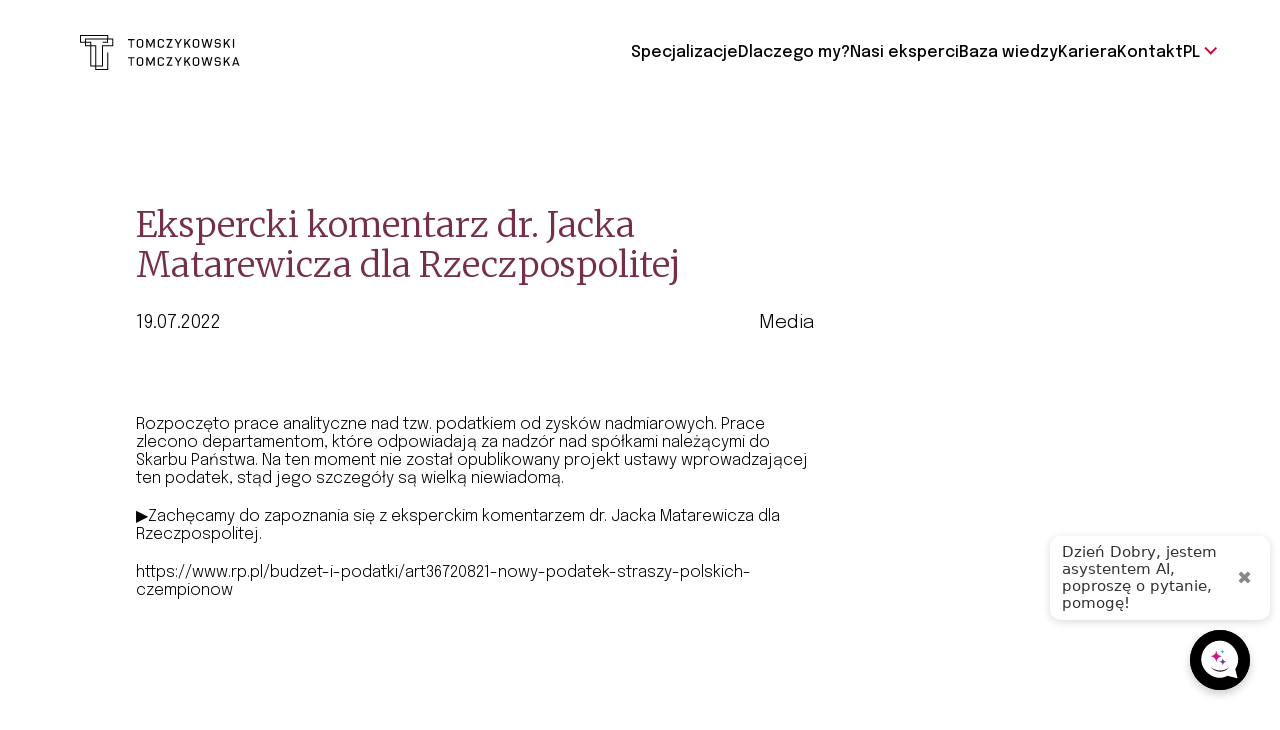

--- FILE ---
content_type: text/html; charset=UTF-8
request_url: https://tomczykowscy.pl/ekspercki-komentarz-dr-jacka-matarewicza-dla-rzeczpospolitej/
body_size: 14725
content:
		
		<!doctype html>
<html lang="pl-PL">

<head>
	<title>Ekspercki komentarz dr. Jacka Matarewicza dla Rzeczpospolitej - Kancelaria Tomczykowski Tomczykowska</title>
	<link rel="apple-touch-icon" sizes="180x180" href="https://tomczykowscy.pl/wp-content/themes/leonardo/favicon/apple-touch-icon.png">
	<link rel="icon" type="image/png" sizes="32x32" href="https://tomczykowscy.pl/wp-content/themes/leonardo/favicon/favicon-32x32.png">
	<link rel="icon" type="image/png" sizes="16x16" href="https://tomczykowscy.pl/wp-content/themes/leonardo/favicon/favicon-16x16.png">
	<link rel="manifest" href="https://tomczykowscy.pl/wp-content/themes/leonardo/favicon/site.webmanifest">
	<link rel="mask-icon" href="https://tomczykowscy.pl/wp-content/themes/leonardo/favicon/safari-pinned-tab.svg" color="#5bbad5">
	<link rel="shortcut icon" href="https://tomczykowscy.pl/wp-content/themes/leonardo/favicon/favicon.ico">
	<meta name="msapplication-TileColor" content="#da532c">
	<meta name="msapplication-config" content="https://tomczykowscy.pl/wp-content/themes/leonardo/favicon/browserconfig.xml">
	<meta name="theme-color" content="#ffffff">
	<meta charset="UTF-8">
	<meta name="viewport" content="width=device-width, initial-scale=1">
	<link rel="profile" href="https://gmpg.org/xfn/11">

	<link rel="preconnect" href="https://fonts.googleapis.com">
	<link rel="preconnect" href="https://fonts.gstatic.com" crossorigin>
	<link href="https://fonts.googleapis.com/css2?family=Amatic+SC:wght@400;700&family=Epilogue:ital,wght@0,100..900;1,100..900&family=Poppins:ital,wght@0,100;0,200;0,300;0,400;0,500;0,600;0,700;0,800;0,900;1,100;1,200;1,300;1,400;1,500;1,600;1,700;1,800;1,900&display=swap" rel="stylesheet">
	<link href="https://fonts.googleapis.com/css2?family=Amatic+SC:wght@400;700&family=Epilogue:ital,wght@0,100..900;1,100..900&family=Merriweather:ital,wght@0,300;0,400;0,700;0,900;1,300;1,400;1,700;1,900&family=Poppins:ital,wght@0,100;0,200;0,300;0,400;0,500;0,600;0,700;0,800;0,900;1,100;1,200;1,300;1,400;1,500;1,600;1,700;1,800;1,900&display=swap" rel="stylesheet">




	<meta name='robots' content='index, follow, max-image-preview:large, max-snippet:-1, max-video-preview:-1' />
	<style>img:is([sizes="auto" i], [sizes^="auto," i]) { contain-intrinsic-size: 3000px 1500px }</style>
	<script id="cookieyes" type="text/javascript" src="https://cdn-cookieyes.com/client_data/974563ad7342ec5dd7e43552/script.js"></script>
	<!-- This site is optimized with the Yoast SEO plugin v25.7 - https://yoast.com/wordpress/plugins/seo/ -->
	<title>Ekspercki komentarz dr. Jacka Matarewicza dla Rzeczpospolitej - Kancelaria Tomczykowski Tomczykowska</title>
	<link rel="canonical" href="https://tomczykowscy.pl/ekspercki-komentarz-dr-jacka-matarewicza-dla-rzeczpospolitej/" />
	<meta property="og:locale" content="pl_PL" />
	<meta property="og:type" content="article" />
	<meta property="og:title" content="Ekspercki komentarz dr. Jacka Matarewicza dla Rzeczpospolitej - Kancelaria Tomczykowski Tomczykowska" />
	<meta property="og:url" content="https://tomczykowscy.pl/ekspercki-komentarz-dr-jacka-matarewicza-dla-rzeczpospolitej/" />
	<meta property="og:site_name" content="Kancelaria Tomczykowski Tomczykowska" />
	<meta property="article:published_time" content="2022-07-19T12:23:13+00:00" />
	<meta property="article:modified_time" content="2024-05-13T13:43:20+00:00" />
	<meta name="author" content="admin" />
	<meta name="twitter:card" content="summary_large_image" />
	<meta name="twitter:label1" content="Napisane przez" />
	<meta name="twitter:data1" content="admin" />
	<!-- / Yoast SEO plugin. -->


<link rel='dns-prefetch' href='//ajax.googleapis.com' />
<link rel='dns-prefetch' href='//cdn.jsdelivr.net' />
<link rel='dns-prefetch' href='//unpkg.com' />
<link rel='dns-prefetch' href='//www.googletagmanager.com' />
<script>
window._wpemojiSettings = {"baseUrl":"https:\/\/s.w.org\/images\/core\/emoji\/16.0.1\/72x72\/","ext":".png","svgUrl":"https:\/\/s.w.org\/images\/core\/emoji\/16.0.1\/svg\/","svgExt":".svg","source":{"concatemoji":"https:\/\/tomczykowscy.pl\/wp-includes\/js\/wp-emoji-release.min.js?ver=6.8.2"}};
/*! This file is auto-generated */
!function(s,n){var o,i,e;function c(e){try{var t={supportTests:e,timestamp:(new Date).valueOf()};sessionStorage.setItem(o,JSON.stringify(t))}catch(e){}}function p(e,t,n){e.clearRect(0,0,e.canvas.width,e.canvas.height),e.fillText(t,0,0);var t=new Uint32Array(e.getImageData(0,0,e.canvas.width,e.canvas.height).data),a=(e.clearRect(0,0,e.canvas.width,e.canvas.height),e.fillText(n,0,0),new Uint32Array(e.getImageData(0,0,e.canvas.width,e.canvas.height).data));return t.every(function(e,t){return e===a[t]})}function u(e,t){e.clearRect(0,0,e.canvas.width,e.canvas.height),e.fillText(t,0,0);for(var n=e.getImageData(16,16,1,1),a=0;a<n.data.length;a++)if(0!==n.data[a])return!1;return!0}function f(e,t,n,a){switch(t){case"flag":return n(e,"\ud83c\udff3\ufe0f\u200d\u26a7\ufe0f","\ud83c\udff3\ufe0f\u200b\u26a7\ufe0f")?!1:!n(e,"\ud83c\udde8\ud83c\uddf6","\ud83c\udde8\u200b\ud83c\uddf6")&&!n(e,"\ud83c\udff4\udb40\udc67\udb40\udc62\udb40\udc65\udb40\udc6e\udb40\udc67\udb40\udc7f","\ud83c\udff4\u200b\udb40\udc67\u200b\udb40\udc62\u200b\udb40\udc65\u200b\udb40\udc6e\u200b\udb40\udc67\u200b\udb40\udc7f");case"emoji":return!a(e,"\ud83e\udedf")}return!1}function g(e,t,n,a){var r="undefined"!=typeof WorkerGlobalScope&&self instanceof WorkerGlobalScope?new OffscreenCanvas(300,150):s.createElement("canvas"),o=r.getContext("2d",{willReadFrequently:!0}),i=(o.textBaseline="top",o.font="600 32px Arial",{});return e.forEach(function(e){i[e]=t(o,e,n,a)}),i}function t(e){var t=s.createElement("script");t.src=e,t.defer=!0,s.head.appendChild(t)}"undefined"!=typeof Promise&&(o="wpEmojiSettingsSupports",i=["flag","emoji"],n.supports={everything:!0,everythingExceptFlag:!0},e=new Promise(function(e){s.addEventListener("DOMContentLoaded",e,{once:!0})}),new Promise(function(t){var n=function(){try{var e=JSON.parse(sessionStorage.getItem(o));if("object"==typeof e&&"number"==typeof e.timestamp&&(new Date).valueOf()<e.timestamp+604800&&"object"==typeof e.supportTests)return e.supportTests}catch(e){}return null}();if(!n){if("undefined"!=typeof Worker&&"undefined"!=typeof OffscreenCanvas&&"undefined"!=typeof URL&&URL.createObjectURL&&"undefined"!=typeof Blob)try{var e="postMessage("+g.toString()+"("+[JSON.stringify(i),f.toString(),p.toString(),u.toString()].join(",")+"));",a=new Blob([e],{type:"text/javascript"}),r=new Worker(URL.createObjectURL(a),{name:"wpTestEmojiSupports"});return void(r.onmessage=function(e){c(n=e.data),r.terminate(),t(n)})}catch(e){}c(n=g(i,f,p,u))}t(n)}).then(function(e){for(var t in e)n.supports[t]=e[t],n.supports.everything=n.supports.everything&&n.supports[t],"flag"!==t&&(n.supports.everythingExceptFlag=n.supports.everythingExceptFlag&&n.supports[t]);n.supports.everythingExceptFlag=n.supports.everythingExceptFlag&&!n.supports.flag,n.DOMReady=!1,n.readyCallback=function(){n.DOMReady=!0}}).then(function(){return e}).then(function(){var e;n.supports.everything||(n.readyCallback(),(e=n.source||{}).concatemoji?t(e.concatemoji):e.wpemoji&&e.twemoji&&(t(e.twemoji),t(e.wpemoji)))}))}((window,document),window._wpemojiSettings);
</script>
<style id='wp-emoji-styles-inline-css'>

	img.wp-smiley, img.emoji {
		display: inline !important;
		border: none !important;
		box-shadow: none !important;
		height: 1em !important;
		width: 1em !important;
		margin: 0 0.07em !important;
		vertical-align: -0.1em !important;
		background: none !important;
		padding: 0 !important;
	}
</style>
<style id='global-styles-inline-css'>
:root{--wp--preset--aspect-ratio--square: 1;--wp--preset--aspect-ratio--4-3: 4/3;--wp--preset--aspect-ratio--3-4: 3/4;--wp--preset--aspect-ratio--3-2: 3/2;--wp--preset--aspect-ratio--2-3: 2/3;--wp--preset--aspect-ratio--16-9: 16/9;--wp--preset--aspect-ratio--9-16: 9/16;--wp--preset--color--black: #000000;--wp--preset--color--cyan-bluish-gray: #abb8c3;--wp--preset--color--white: #ffffff;--wp--preset--color--pale-pink: #f78da7;--wp--preset--color--vivid-red: #cf2e2e;--wp--preset--color--luminous-vivid-orange: #ff6900;--wp--preset--color--luminous-vivid-amber: #fcb900;--wp--preset--color--light-green-cyan: #7bdcb5;--wp--preset--color--vivid-green-cyan: #00d084;--wp--preset--color--pale-cyan-blue: #8ed1fc;--wp--preset--color--vivid-cyan-blue: #0693e3;--wp--preset--color--vivid-purple: #9b51e0;--wp--preset--gradient--vivid-cyan-blue-to-vivid-purple: linear-gradient(135deg,rgba(6,147,227,1) 0%,rgb(155,81,224) 100%);--wp--preset--gradient--light-green-cyan-to-vivid-green-cyan: linear-gradient(135deg,rgb(122,220,180) 0%,rgb(0,208,130) 100%);--wp--preset--gradient--luminous-vivid-amber-to-luminous-vivid-orange: linear-gradient(135deg,rgba(252,185,0,1) 0%,rgba(255,105,0,1) 100%);--wp--preset--gradient--luminous-vivid-orange-to-vivid-red: linear-gradient(135deg,rgba(255,105,0,1) 0%,rgb(207,46,46) 100%);--wp--preset--gradient--very-light-gray-to-cyan-bluish-gray: linear-gradient(135deg,rgb(238,238,238) 0%,rgb(169,184,195) 100%);--wp--preset--gradient--cool-to-warm-spectrum: linear-gradient(135deg,rgb(74,234,220) 0%,rgb(151,120,209) 20%,rgb(207,42,186) 40%,rgb(238,44,130) 60%,rgb(251,105,98) 80%,rgb(254,248,76) 100%);--wp--preset--gradient--blush-light-purple: linear-gradient(135deg,rgb(255,206,236) 0%,rgb(152,150,240) 100%);--wp--preset--gradient--blush-bordeaux: linear-gradient(135deg,rgb(254,205,165) 0%,rgb(254,45,45) 50%,rgb(107,0,62) 100%);--wp--preset--gradient--luminous-dusk: linear-gradient(135deg,rgb(255,203,112) 0%,rgb(199,81,192) 50%,rgb(65,88,208) 100%);--wp--preset--gradient--pale-ocean: linear-gradient(135deg,rgb(255,245,203) 0%,rgb(182,227,212) 50%,rgb(51,167,181) 100%);--wp--preset--gradient--electric-grass: linear-gradient(135deg,rgb(202,248,128) 0%,rgb(113,206,126) 100%);--wp--preset--gradient--midnight: linear-gradient(135deg,rgb(2,3,129) 0%,rgb(40,116,252) 100%);--wp--preset--font-size--small: 13px;--wp--preset--font-size--medium: 20px;--wp--preset--font-size--large: 36px;--wp--preset--font-size--x-large: 42px;--wp--preset--spacing--20: 0.44rem;--wp--preset--spacing--30: 0.67rem;--wp--preset--spacing--40: 1rem;--wp--preset--spacing--50: 1.5rem;--wp--preset--spacing--60: 2.25rem;--wp--preset--spacing--70: 3.38rem;--wp--preset--spacing--80: 5.06rem;--wp--preset--shadow--natural: 6px 6px 9px rgba(0, 0, 0, 0.2);--wp--preset--shadow--deep: 12px 12px 50px rgba(0, 0, 0, 0.4);--wp--preset--shadow--sharp: 6px 6px 0px rgba(0, 0, 0, 0.2);--wp--preset--shadow--outlined: 6px 6px 0px -3px rgba(255, 255, 255, 1), 6px 6px rgba(0, 0, 0, 1);--wp--preset--shadow--crisp: 6px 6px 0px rgba(0, 0, 0, 1);}:where(.is-layout-flex){gap: 0.5em;}:where(.is-layout-grid){gap: 0.5em;}body .is-layout-flex{display: flex;}.is-layout-flex{flex-wrap: wrap;align-items: center;}.is-layout-flex > :is(*, div){margin: 0;}body .is-layout-grid{display: grid;}.is-layout-grid > :is(*, div){margin: 0;}:where(.wp-block-columns.is-layout-flex){gap: 2em;}:where(.wp-block-columns.is-layout-grid){gap: 2em;}:where(.wp-block-post-template.is-layout-flex){gap: 1.25em;}:where(.wp-block-post-template.is-layout-grid){gap: 1.25em;}.has-black-color{color: var(--wp--preset--color--black) !important;}.has-cyan-bluish-gray-color{color: var(--wp--preset--color--cyan-bluish-gray) !important;}.has-white-color{color: var(--wp--preset--color--white) !important;}.has-pale-pink-color{color: var(--wp--preset--color--pale-pink) !important;}.has-vivid-red-color{color: var(--wp--preset--color--vivid-red) !important;}.has-luminous-vivid-orange-color{color: var(--wp--preset--color--luminous-vivid-orange) !important;}.has-luminous-vivid-amber-color{color: var(--wp--preset--color--luminous-vivid-amber) !important;}.has-light-green-cyan-color{color: var(--wp--preset--color--light-green-cyan) !important;}.has-vivid-green-cyan-color{color: var(--wp--preset--color--vivid-green-cyan) !important;}.has-pale-cyan-blue-color{color: var(--wp--preset--color--pale-cyan-blue) !important;}.has-vivid-cyan-blue-color{color: var(--wp--preset--color--vivid-cyan-blue) !important;}.has-vivid-purple-color{color: var(--wp--preset--color--vivid-purple) !important;}.has-black-background-color{background-color: var(--wp--preset--color--black) !important;}.has-cyan-bluish-gray-background-color{background-color: var(--wp--preset--color--cyan-bluish-gray) !important;}.has-white-background-color{background-color: var(--wp--preset--color--white) !important;}.has-pale-pink-background-color{background-color: var(--wp--preset--color--pale-pink) !important;}.has-vivid-red-background-color{background-color: var(--wp--preset--color--vivid-red) !important;}.has-luminous-vivid-orange-background-color{background-color: var(--wp--preset--color--luminous-vivid-orange) !important;}.has-luminous-vivid-amber-background-color{background-color: var(--wp--preset--color--luminous-vivid-amber) !important;}.has-light-green-cyan-background-color{background-color: var(--wp--preset--color--light-green-cyan) !important;}.has-vivid-green-cyan-background-color{background-color: var(--wp--preset--color--vivid-green-cyan) !important;}.has-pale-cyan-blue-background-color{background-color: var(--wp--preset--color--pale-cyan-blue) !important;}.has-vivid-cyan-blue-background-color{background-color: var(--wp--preset--color--vivid-cyan-blue) !important;}.has-vivid-purple-background-color{background-color: var(--wp--preset--color--vivid-purple) !important;}.has-black-border-color{border-color: var(--wp--preset--color--black) !important;}.has-cyan-bluish-gray-border-color{border-color: var(--wp--preset--color--cyan-bluish-gray) !important;}.has-white-border-color{border-color: var(--wp--preset--color--white) !important;}.has-pale-pink-border-color{border-color: var(--wp--preset--color--pale-pink) !important;}.has-vivid-red-border-color{border-color: var(--wp--preset--color--vivid-red) !important;}.has-luminous-vivid-orange-border-color{border-color: var(--wp--preset--color--luminous-vivid-orange) !important;}.has-luminous-vivid-amber-border-color{border-color: var(--wp--preset--color--luminous-vivid-amber) !important;}.has-light-green-cyan-border-color{border-color: var(--wp--preset--color--light-green-cyan) !important;}.has-vivid-green-cyan-border-color{border-color: var(--wp--preset--color--vivid-green-cyan) !important;}.has-pale-cyan-blue-border-color{border-color: var(--wp--preset--color--pale-cyan-blue) !important;}.has-vivid-cyan-blue-border-color{border-color: var(--wp--preset--color--vivid-cyan-blue) !important;}.has-vivid-purple-border-color{border-color: var(--wp--preset--color--vivid-purple) !important;}.has-vivid-cyan-blue-to-vivid-purple-gradient-background{background: var(--wp--preset--gradient--vivid-cyan-blue-to-vivid-purple) !important;}.has-light-green-cyan-to-vivid-green-cyan-gradient-background{background: var(--wp--preset--gradient--light-green-cyan-to-vivid-green-cyan) !important;}.has-luminous-vivid-amber-to-luminous-vivid-orange-gradient-background{background: var(--wp--preset--gradient--luminous-vivid-amber-to-luminous-vivid-orange) !important;}.has-luminous-vivid-orange-to-vivid-red-gradient-background{background: var(--wp--preset--gradient--luminous-vivid-orange-to-vivid-red) !important;}.has-very-light-gray-to-cyan-bluish-gray-gradient-background{background: var(--wp--preset--gradient--very-light-gray-to-cyan-bluish-gray) !important;}.has-cool-to-warm-spectrum-gradient-background{background: var(--wp--preset--gradient--cool-to-warm-spectrum) !important;}.has-blush-light-purple-gradient-background{background: var(--wp--preset--gradient--blush-light-purple) !important;}.has-blush-bordeaux-gradient-background{background: var(--wp--preset--gradient--blush-bordeaux) !important;}.has-luminous-dusk-gradient-background{background: var(--wp--preset--gradient--luminous-dusk) !important;}.has-pale-ocean-gradient-background{background: var(--wp--preset--gradient--pale-ocean) !important;}.has-electric-grass-gradient-background{background: var(--wp--preset--gradient--electric-grass) !important;}.has-midnight-gradient-background{background: var(--wp--preset--gradient--midnight) !important;}.has-small-font-size{font-size: var(--wp--preset--font-size--small) !important;}.has-medium-font-size{font-size: var(--wp--preset--font-size--medium) !important;}.has-large-font-size{font-size: var(--wp--preset--font-size--large) !important;}.has-x-large-font-size{font-size: var(--wp--preset--font-size--x-large) !important;}
:where(.wp-block-post-template.is-layout-flex){gap: 1.25em;}:where(.wp-block-post-template.is-layout-grid){gap: 1.25em;}
:where(.wp-block-columns.is-layout-flex){gap: 2em;}:where(.wp-block-columns.is-layout-grid){gap: 2em;}
:root :where(.wp-block-pullquote){font-size: 1.5em;line-height: 1.6;}
</style>
<link rel='stylesheet' id='contact-form-7-css' href='https://tomczykowscy.pl/wp-content/plugins/contact-form-7/includes/css/styles.css?ver=6.1.1' media='all' />
<link rel='stylesheet' id='mailerlite_forms.css-css' href='https://tomczykowscy.pl/wp-content/plugins/official-mailerlite-sign-up-forms/assets/css/mailerlite_forms.css?ver=1.7.13' media='all' />
<link rel='stylesheet' id='main-css' href='https://tomczykowscy.pl/wp-content/themes/leonardo/assets/css/main.css?ver=999' media='all' />
<link rel='stylesheet' id='normalize-css' href='https://tomczykowscy.pl/wp-content/themes/leonardo/assets/css/normalize.min.css?ver=999' media='all' />
<link rel='stylesheet' id='swiper-css-css' href='https://cdn.jsdelivr.net/npm/swiper@11/swiper-bundle.min.css?ver=2.3.4' media='all' />
<link rel='stylesheet' id='aos-css' href='https://unpkg.com/aos@2.3.1/dist/aos.css?ver=6.8.2' media='all' />
<script src="https://ajax.googleapis.com/ajax/libs/jquery/3.5.1/jquery.min.js" id="jquery-js"></script>

<!-- Fragment znacznika Google (gtag.js) dodany przez Site Kit -->
<!-- Fragment Google Analytics dodany przez Site Kit -->
<script src="https://www.googletagmanager.com/gtag/js?id=GT-TWT8TG8" id="google_gtagjs-js" async></script>
<script id="google_gtagjs-js-after">
window.dataLayer = window.dataLayer || [];function gtag(){dataLayer.push(arguments);}
gtag("set","linker",{"domains":["tomczykowscy.pl"]});
gtag("js", new Date());
gtag("set", "developer_id.dZTNiMT", true);
gtag("config", "GT-TWT8TG8");
</script>
<link rel="https://api.w.org/" href="https://tomczykowscy.pl/wp-json/" /><link rel="alternate" title="JSON" type="application/json" href="https://tomczykowscy.pl/wp-json/wp/v2/posts/5800" /><link rel="EditURI" type="application/rsd+xml" title="RSD" href="https://tomczykowscy.pl/xmlrpc.php?rsd" />
<meta name="generator" content="WordPress 6.8.2" />
<link rel='shortlink' href='https://tomczykowscy.pl/?p=5800' />
<link rel="alternate" title="oEmbed (JSON)" type="application/json+oembed" href="https://tomczykowscy.pl/wp-json/oembed/1.0/embed?url=https%3A%2F%2Ftomczykowscy.pl%2Fekspercki-komentarz-dr-jacka-matarewicza-dla-rzeczpospolitej%2F" />
<link rel="alternate" title="oEmbed (XML)" type="text/xml+oembed" href="https://tomczykowscy.pl/wp-json/oembed/1.0/embed?url=https%3A%2F%2Ftomczykowscy.pl%2Fekspercki-komentarz-dr-jacka-matarewicza-dla-rzeczpospolitej%2F&#038;format=xml" />
<meta name="generator" content="Site Kit by Google 1.159.0" />        <!-- MailerLite Universal -->
        <script>
            (function(w,d,e,u,f,l,n){w[f]=w[f]||function(){(w[f].q=w[f].q||[])
                .push(arguments);},l=d.createElement(e),l.async=1,l.src=u,
                n=d.getElementsByTagName(e)[0],n.parentNode.insertBefore(l,n);})
            (window,document,'script','https://assets.mailerlite.com/js/universal.js','ml');
            ml('account', '1318519');
            ml('enablePopups', false);
        </script>
        <!-- End MailerLite Universal -->
        <link rel="llms-sitemap" href="https://tomczykowscy.pl/llms.txt" />

<!-- Fragment Menedżera znaczników Google dodany przez Site Kit -->
<script>
			( function( w, d, s, l, i ) {
				w[l] = w[l] || [];
				w[l].push( {'gtm.start': new Date().getTime(), event: 'gtm.js'} );
				var f = d.getElementsByTagName( s )[0],
					j = d.createElement( s ), dl = l != 'dataLayer' ? '&l=' + l : '';
				j.async = true;
				j.src = 'https://www.googletagmanager.com/gtm.js?id=' + i + dl;
				f.parentNode.insertBefore( j, f );
			} )( window, document, 'script', 'dataLayer', 'GTM-PD9MVTGR' );
			
</script>

<!-- Zakończ fragment Menedżera znaczników Google dodany przez Site Kit -->
		<style id="wp-custom-css">
			.mailerlite-subscribe-submit{
	  padding: 8px 10px;
  color: #fff !important;
  border: 1px solid #cc0839 !important;
  background-color: #cc0839 !important;
  font-weight: 500;
  font-size: 15px;
  border-radius: 40px;
  text-align: center;
  display: flex;
  justify-content: center;
}

.mailerlite-form-field input {
    display: block;
    margin: 0 auto;
    text-align: center;
    width: 100%;
    max-width: 300px;
    padding: 10px;
    font-size: 16px;
}

.mailerlite-form-field label {
    display: none !important;
}
.mailerlite-form-title {
    text-align: center;
    margin-bottom: 15px;
}

.mailerlite-subscribe-button-container {
    display: flex;
    justify-content: center;
}

.mailerlite-subscribe-submit {
    padding: 8px 20px;
    color: #fff !important;
    border: 1px solid #cc0839 !important;
    background-color: #cc0839 !important;
    font-weight: 500;
    font-size: 15px;
    border-radius: 40px;
    text-align: center;
    display: flex;
    justify-content: center;
    align-items: center;
}		</style>
			<script type="application/ld+json">
		{
			"@context": "https://schema.org",
			"@type": ["Organization", "LocalBusiness"],
			"name": "Tomczykowski Tomczykowska",
			"alternateName": "Tomczykowski Tomczykowska Sp. z o.o.",
			"url": "https://tomczykowscy.pl/",
			"logo": "https://tomczykowscy.pl/wp-content/uploads/2024/04/Logo_TT.svg",
			"sameAs": [
				"https://www.instagram.com/tomczykowski_tomczykowska/",
				"https://www.linkedin.com/company/tomczykowski-tomczykowska/"
			],
			"telephone": "+48 22 480 81 00",
			"address": {
				"@type": "PostalAddress",
				"streetAddress": "Al. Jerozolimskie 93",
				"addressLocality": "Warszawa",
				"postalCode": "02-001",
				"addressCountry": "PL"
			},
			"geo": {
				"@type": "GeoCoordinates",
				"latitude": 52.2267456,
				"longitude": 20.998553
			},
			"openingHoursSpecification": [{
				"@type": "OpeningHoursSpecification",
				"dayOfWeek": [
					"Monday",
					"Tuesday",
					"Wednesday",
					"Thursday",
					"Friday"
				],
				"opens": "08:00",
				"closes": "18:00"
			}]
		}
	</script>

					<script type="application/ld+json">
			{
				"@context": "https://schema.org",
				"@type": "Article",
				"mainEntityOfPage": {
					"@type": "WebPage",
					"@id": "https://tomczykowscy.pl/ekspercki-komentarz-dr-jacka-matarewicza-dla-rzeczpospolitej/"
				},
				"headline": "Ekspercki komentarz dr. Jacka Matarewicza dla Rzeczpospolitej",
				"description": "Pomimo braku wyraźnej regulacji w ustawie o fundacji rodzinnej, fundacja rodzinna może prowadzić działalność wytwórczą w ramach gospodarstwa rolnego bez negatywnych konsekwencji podatkowych.",
				"image": "",
				"author": [],
				"publisher": {
					"@type": "Organization",
					"name": "Tomczykowski Tomczykowska",
					"logo": {
						"@type": "ImageObject",
						"url": "https://tomczykowscy.pl/wp-content/uploads/2024/04/Logo_TT.svg"
					}
				},
				"datePublished": "2022-07-19T12:23:13+00:00"
			}
		</script>
	

</head>

<body class="wp-singular post-template post-template-templates post-template-blog-post post-template-templatesblog-post-php single single-post postid-5800 single-format-standard wp-theme-leonardo">
			<!-- Fragment Menedżera znaczników Google (noscript) dodany przez Site Kit -->
		<noscript>
			<iframe src="https://www.googletagmanager.com/ns.html?id=GTM-PD9MVTGR" height="0" width="0" style="display:none;visibility:hidden"></iframe>
		</noscript>
		<!-- Zakończ fragment Menedżera znaczników Google (noscript) dodany przez Site Kit -->
			<div id="page" class="site">


		<header id="main-head" class="site-header">



			<div class="container">


				<a href="https://tomczykowscy.pl" class="logo">

																<svg width="252" height="55" viewBox="0 0 252 55" fill="none" xmlns="http://www.w3.org/2000/svg">
<path d="M1.595 10.67H8.03V5.335H42.735V1.595H1.595V10.67ZM9.57 16.005H15.95V12.265H9.57V16.005ZM17.6 48.07H24.035V17.6H17.6V48.07ZM25.63 48.07H34.705V16.005H50.71V6.93H44.275V12.265H35.475V10.67H42.68V6.93H9.57V10.67H17.6V16.005H25.63V48.07ZM44.275 55H23.98V49.665H16.005V17.6H7.975V12.265H0V0H44.33V5.335H52.36V17.6H36.3V49.665H25.63V53.405H42.735V27.5H44.33V55H44.275Z" fill="black"/>
<path d="M79.7497 20.0202V8.0852H75.6797V6.3252H85.6897V8.0852H81.6747V20.0202H79.7497Z" fill="black"/>
<path d="M94.49 7.86516C92.565 7.86516 91.3 8.69016 91.3 9.90016V16.4452C91.3 17.6552 92.565 18.4802 94.49 18.4802C96.415 18.4802 97.68 17.6552 97.68 16.4452V9.90016C97.68 8.69016 96.415 7.86516 94.49 7.86516ZM94.49 20.2402C91.465 20.2402 89.375 18.7002 89.375 16.5002V9.90016C89.375 7.70016 91.465 6.16016 94.49 6.16016C97.515 6.16016 99.605 7.70016 99.605 9.90016V16.4452C99.605 18.6452 97.515 20.2402 94.49 20.2402Z" fill="black"/>
<path d="M115.723 20.0202V9.8452H115.558L110.993 19.9102L106.373 9.8452H106.208V20.0202H104.393V6.3252H106.648L110.993 15.8402L115.283 6.3252H117.538V20.0202H115.723Z" fill="black"/>
<path d="M127.382 20.2402C124.412 20.2402 122.322 18.7002 122.322 16.5002V9.90016C122.322 7.70016 124.412 6.16016 127.382 6.16016C130.847 6.16016 132.442 8.08516 132.442 9.90016V10.4502H130.517V9.90016C130.517 8.69016 129.252 7.86516 127.382 7.86516C125.512 7.86516 124.247 8.69016 124.247 9.90016V16.4452C124.247 17.6552 125.512 18.4802 127.382 18.4802C129.252 18.4802 130.517 17.6552 130.517 16.4452V15.8952H132.442V16.4452C132.442 18.2602 130.847 20.2402 127.382 20.2402Z" fill="black"/>
<path d="M136.068 20.0202L142.723 8.0852H136.398V6.3252H145.803L139.313 18.3152H145.693V20.0202H136.068Z" fill="black"/>
<path d="M153.726 20.0202V14.4652L148.941 6.3252H151.141L154.716 12.6502L158.291 6.3252H160.436L155.651 14.4652V20.0202H153.726Z" fill="black"/>
<path d="M172.097 20.0202L168.247 13.4202L166.212 15.8402V20.0202H164.342V6.3252H166.212V13.0902L171.822 6.3252H174.297L169.567 11.8802L174.352 20.0202H172.097Z" fill="black"/>
<path d="M182.658 7.86516C180.733 7.86516 179.468 8.69016 179.468 9.90016V16.4452C179.468 17.6552 180.733 18.4802 182.658 18.4802C184.583 18.4802 185.848 17.6552 185.848 16.4452V9.90016C185.848 8.69016 184.583 7.86516 182.658 7.86516ZM182.658 20.2402C179.633 20.2402 177.543 18.7002 177.543 16.5002V9.90016C177.543 7.70016 179.633 6.16016 182.658 6.16016C185.683 6.16016 187.773 7.70016 187.773 9.90016V16.4452C187.773 18.6452 185.683 20.2402 182.658 20.2402Z" fill="black"/>
<path d="M202.782 20.0202L200.032 9.2952H199.867L197.172 20.0202H194.807L191.287 6.3252H193.322L195.907 17.1602H196.017L198.822 6.3252H201.077L203.882 17.1602H203.992L206.522 6.3252H208.612L205.092 20.0202H202.782Z" fill="black"/>
<path d="M216.918 20.2402C213.893 20.2402 212.133 18.4802 212.133 16.7752V16.2252H214.058V16.7752C214.058 17.8202 215.268 18.5352 216.918 18.5352C218.568 18.5352 219.778 17.8202 219.778 16.7752V15.0152C219.778 14.3552 219.393 13.9702 218.733 13.9702H215.048C213.178 13.9702 212.078 12.9252 212.078 11.1652V9.62516C212.078 7.92016 213.893 6.16016 216.863 6.16016C219.888 6.16016 221.648 7.92016 221.648 9.62516V10.1752H219.723V9.62516C219.723 8.58016 218.513 7.86516 216.863 7.86516C215.213 7.86516 214.003 8.58016 214.003 9.62516V11.1652C214.003 11.8252 214.388 12.2102 215.048 12.2102H218.733C220.603 12.2102 221.703 13.2552 221.703 15.0152V16.7752C221.758 18.4802 219.943 20.2402 216.918 20.2402Z" fill="black"/>
<path d="M234.3 20.0202L230.505 13.4202L228.415 15.8402V20.0202H226.545V6.3252H228.415V13.0902L234.025 6.3252H236.555L231.77 11.8802L236.61 20.0202H234.3Z" fill="black"/>
<path d="M242.771 6.3252H240.846V20.0202H242.771V6.3252Z" fill="black"/>
<path d="M79.7497 48.5648V36.6298H75.6797V34.9248H85.6897V36.6298H81.6747V48.5648H79.7497Z" fill="black"/>
<path d="M94.49 36.4098C92.565 36.4098 91.3 37.2348 91.3 38.4448V44.9898C91.3 46.1998 92.565 47.0248 94.49 47.0248C96.415 47.0248 97.68 46.1998 97.68 44.9898V38.4448C97.68 37.2348 96.415 36.4098 94.49 36.4098ZM94.49 48.7848C91.465 48.7848 89.375 47.2448 89.375 45.0448V38.4998C89.375 36.2998 91.465 34.7598 94.49 34.7598C97.515 34.7598 99.605 36.2998 99.605 38.4998V45.0448C99.605 47.2448 97.515 48.7848 94.49 48.7848Z" fill="black"/>
<path d="M115.723 48.5648V38.4448L115.558 38.3898L110.993 48.4548L106.373 38.3898L106.208 38.4448V48.5648H104.393V34.9248H106.648L110.993 44.4398L115.283 34.9248H117.538V48.5648H115.723Z" fill="black"/>
<path d="M127.382 48.7848C124.412 48.7848 122.322 47.2448 122.322 45.0448V38.4998C122.322 36.2998 124.412 34.7598 127.382 34.7598C130.847 34.7598 132.442 36.6848 132.442 38.4998V39.0498H130.517V38.4998C130.517 37.2898 129.252 36.4648 127.382 36.4648C125.512 36.4648 124.247 37.2898 124.247 38.4998V45.0448C124.247 46.2548 125.512 47.0798 127.382 47.0798C129.252 47.0798 130.517 46.2548 130.517 45.0448V44.4948H132.442V45.0448C132.442 46.8598 130.847 48.7848 127.382 48.7848Z" fill="black"/>
<path d="M136.068 48.5648L142.723 36.6298H136.398V34.9248H145.803L139.313 46.8598H145.693V48.5648H136.068Z" fill="black"/>
<path d="M153.726 48.5648V43.0098L148.941 34.9248H151.141L154.716 41.1948L158.291 34.9248H160.436L155.651 43.0098V48.5648H153.726Z" fill="black"/>
<path d="M172.097 48.5648L168.247 41.9648L166.212 44.3848V48.5648H164.342V34.9248H166.212V41.6348L171.822 34.9248H174.297L169.567 40.4798L174.352 48.5648H172.097Z" fill="black"/>
<path d="M182.658 36.4098C180.733 36.4098 179.468 37.2348 179.468 38.4448V44.9898C179.468 46.1998 180.733 47.0248 182.658 47.0248C184.583 47.0248 185.848 46.1998 185.848 44.9898V38.4448C185.848 37.2348 184.583 36.4098 182.658 36.4098ZM182.658 48.7848C179.633 48.7848 177.543 47.2448 177.543 45.0448V38.4998C177.543 36.2998 179.633 34.7598 182.658 34.7598C185.683 34.7598 187.773 36.2998 187.773 38.4998V45.0448C187.773 47.2448 185.683 48.7848 182.658 48.7848Z" fill="black"/>
<path d="M202.782 48.5648L200.032 37.8398H199.867L197.172 48.5648H194.807L191.287 34.9248H193.322L195.907 45.7598H196.017L198.822 34.9248H201.077L203.882 45.7598H203.992L206.522 34.9248H208.612L205.092 48.5648H202.782Z" fill="black"/>
<path d="M216.918 48.7851C213.893 48.7851 212.133 47.0251 212.133 45.3201V44.7701H214.058V45.3201C214.058 46.3651 215.268 47.0801 216.918 47.0801C218.568 47.0801 219.778 46.3651 219.778 45.3201V43.5601C219.778 42.9001 219.393 42.5151 218.733 42.5151H215.048C213.178 42.5151 212.078 41.4701 212.078 39.7101V38.1701C212.078 36.4651 213.893 34.7051 216.863 34.7051C219.888 34.7051 221.648 36.4651 221.648 38.1701V38.7201H219.723V38.1701C219.723 37.1251 218.513 36.4101 216.863 36.4101C215.213 36.4101 214.003 37.1251 214.003 38.1701V39.7101C214.003 40.3701 214.388 40.7551 215.048 40.7551H218.733C220.603 40.7551 221.703 41.8001 221.703 43.5601V45.3201C221.758 47.0251 219.943 48.7851 216.918 48.7851Z" fill="black"/>
<path d="M234.3 48.5648L230.505 41.9648L228.415 44.3848V48.5648H226.545V34.9248H228.415V41.6348L234.025 34.9248H236.555L231.77 40.4798L236.61 48.5648H234.3Z" fill="black"/>
<path d="M242.937 44.3851H247.777L245.357 37.1251L242.937 44.3851ZM249.207 48.5651L248.382 46.0901H242.387L241.562 48.5651H239.582L244.367 34.8701H246.402L251.187 48.5651H249.207Z" fill="black"/>
</svg>
					
				</a>
				<div class="desktop-menu">
					<div class="menu-menu-desktop-container"><ul id="menu-menu-desktop" class="menu"><li id="menu-item-426" class="mega-menu menu-item menu-item-type-custom menu-item-object-custom menu-item-has-children menu-item-426"><a href="#">Specjalizacje</a>
<ul class="sub-menu">
	<li id="menu-item-456" class="mega-sub-menu podatki menu-item menu-item-type-custom menu-item-object-custom menu-item-has-children menu-item-456"><a href="#">Podatki</a>
	<ul class="sub-menu">
		<li id="menu-item-610" class="menu-item menu-item-type-post_type menu-item-object-page menu-item-610"><a href="https://tomczykowscy.pl/podatki/ceny-transferowe/">Ceny transferowe</a></li>
		<li id="menu-item-611" class="menu-item menu-item-type-post_type menu-item-object-page menu-item-611"><a href="https://tomczykowscy.pl/podatki/compliance-podatkowy/">Compliance podatkowy</a></li>
		<li id="menu-item-617" class="menu-item menu-item-type-post_type menu-item-object-page menu-item-617"><a href="https://tomczykowscy.pl/podatki/planowanie-podatkowe/">Planowanie podatkowe</a></li>
		<li id="menu-item-620" class="menu-item menu-item-type-post_type menu-item-object-page menu-item-620"><a href="https://tomczykowscy.pl/podatki/podatki-dochodowe/">Podatki dochodowe</a></li>
		<li id="menu-item-621" class="menu-item menu-item-type-post_type menu-item-object-page menu-item-621"><a href="https://tomczykowscy.pl/podatki/podatki-posrednie-vat-akcyza-clo/">Podatki pośrednie (VAT, akcyza, cło)</a></li>
		<li id="menu-item-623" class="menu-item menu-item-type-post_type menu-item-object-page menu-item-623"><a href="https://tomczykowscy.pl/podatki/postepowania-podatkowe/">Postępowania podatkowe</a></li>
		<li id="menu-item-627" class="menu-item menu-item-type-post_type menu-item-object-page menu-item-627"><a href="https://tomczykowscy.pl/podatki/ulgi-dla-firm/">Ulgi dla firm</a></li>
		<li id="menu-item-628" class="menu-item menu-item-type-post_type menu-item-object-page menu-item-628"><a href="https://tomczykowscy.pl/podatki/zarzadzanie-ryzykiem-podatkowym/">Zarządzanie ryzykiem podatkowym</a></li>
		<li id="menu-item-634" class="menu-item menu-item-type-post_type menu-item-object-page menu-item-634"><a href="https://tomczykowscy.pl/podatki/private-client-hnwi/">Private Client – HNWI</a></li>
		<li id="menu-item-649" class="menu-item menu-item-type-post_type menu-item-object-page menu-item-649"><a href="https://tomczykowscy.pl/prawo/prawo-spolek-fuzji-i-przejec/">Prawo spółek, fuzji i przejęć</a></li>
		<li id="menu-item-651" class="menu-item menu-item-type-post_type menu-item-object-page menu-item-651"><a href="https://tomczykowscy.pl/prawo/german-desk/">German Desk</a></li>
		<li id="menu-item-652" class="menu-item menu-item-type-post_type menu-item-object-page menu-item-652"><a href="https://tomczykowscy.pl/prawo/nieruchomosci/">Nieruchomości</a></li>
		<li id="menu-item-11079" class="menu-item menu-item-type-post_type menu-item-object-page menu-item-11079"><a href="https://tomczykowscy.pl/prawo/technologia-infrastruktura/">Technologia i Infrastruktura</a></li>
		<li id="menu-item-654" class="menu-item menu-item-type-post_type menu-item-object-page menu-item-654"><a href="https://tomczykowscy.pl/prawo/spory-sadowe-i-arbitraz/">Spory sądowe i arbitraż</a></li>
		<li id="menu-item-655" class="menu-item menu-item-type-post_type menu-item-object-page menu-item-655"><a href="https://tomczykowscy.pl/prawo/ubezpieczenia-i-spory-ubezpieczeniowe/">Ubezpieczenia i spory ubezpieczeniowe</a></li>
		<li id="menu-item-665" class="menu-item menu-item-type-post_type menu-item-object-page menu-item-665"><a href="https://tomczykowscy.pl/sukcesja/sukcesja-w-biznesie/">Sukcesja w biznesie</a></li>
		<li id="menu-item-10887" class="menu-item menu-item-type-post_type menu-item-object-page menu-item-10887"><a href="https://tomczykowscy.pl/sukcesja/fundacja-rodzinna/">Polska fundacja rodzinna</a></li>
	</ul>
</li>
</ul>
</li>
<li id="menu-item-429" class="menu-item menu-item-type-post_type menu-item-object-page menu-item-429"><a href="https://tomczykowscy.pl/dlaczego-my/">Dlaczego my?</a></li>
<li id="menu-item-430" class="menu-item menu-item-type-post_type menu-item-object-page menu-item-430"><a href="https://tomczykowscy.pl/nasi-eksperci/">Nasi eksperci</a></li>
<li id="menu-item-431" class="menu-item menu-item-type-post_type menu-item-object-page menu-item-431"><a href="https://tomczykowscy.pl/baza-wiedzy/">Baza wiedzy</a></li>
<li id="menu-item-7051" class="menu-item menu-item-type-post_type menu-item-object-page menu-item-7051"><a href="https://tomczykowscy.pl/kariera/">Kariera</a></li>
<li id="menu-item-433" class="menu-item menu-item-type-post_type menu-item-object-page menu-item-433"><a href="https://tomczykowscy.pl/kontakt/">Kontakt</a></li>
<li id="menu-item-9066" class="pll-parent-menu-item menu-item menu-item-type-custom menu-item-object-custom menu-item-has-children menu-item-9066"><a href="#pll_switcher">PL</a>
<ul class="sub-menu">
	<li id="menu-item-9066-de" class="lang-item lang-item-18 lang-item-de no-translation lang-item-first menu-item menu-item-type-custom menu-item-object-custom menu-item-9066-de"><a href="https://tomczykowscy.pl/de/" hreflang="de-DE" lang="de-DE">DE</a></li>
	<li id="menu-item-9066-en" class="lang-item lang-item-179 lang-item-en no-translation menu-item menu-item-type-custom menu-item-object-custom menu-item-9066-en"><a href="https://tomczykowscy.pl/en/" hreflang="en-GB" lang="en-GB">EN</a></li>
</ul>
</li>
</ul></div>
					
				</div>
				<div class="hamburger">
					<div class="menu-icon menu-icon-1">
						<div class="bar bar-1"></div>
						<div class="bar bar-2"></div>
						<div class="bar bar-3"></div>
					</div>
				</div>

			</div>

			<div class="mobile-menu">
				<div class="container">
					<div class="menu-mobile-menu-container"><ul id="menu-mobile-menu" class="menu"><li id="menu-item-481" class="menu-item menu-item-type-custom menu-item-object-custom menu-item-has-children menu-item-481"><a href="#">Specjalizacje</a>
<ul class="sub-menu">
	<li id="menu-item-8409" class="menu-item menu-item-type-post_type menu-item-object-page menu-item-8409"><a href="https://tomczykowscy.pl/podatki/ceny-transferowe/">Ceny transferowe</a></li>
	<li id="menu-item-8412" class="menu-item menu-item-type-post_type menu-item-object-page menu-item-8412"><a href="https://tomczykowscy.pl/podatki/planowanie-podatkowe/">Planowanie podatkowe</a></li>
	<li id="menu-item-8413" class="menu-item menu-item-type-post_type menu-item-object-page menu-item-8413"><a href="https://tomczykowscy.pl/podatki/ulgi-dla-firm/">Ulgi dla firm</a></li>
	<li id="menu-item-8417" class="menu-item menu-item-type-post_type menu-item-object-page menu-item-8417"><a href="https://tomczykowscy.pl/podatki/zarzadzanie-ryzykiem-podatkowym/">Zarządzanie ryzykiem podatkowym</a></li>
	<li id="menu-item-8421" class="menu-item menu-item-type-post_type menu-item-object-page menu-item-8421"><a href="https://tomczykowscy.pl/podatki/podatki-dochodowe/">Podatki dochodowe</a></li>
	<li id="menu-item-490" class="menu-item menu-item-type-post_type menu-item-object-page menu-item-490"><a href="https://tomczykowscy.pl/prawo/nieruchomosci/">Nieruchomości</a></li>
	<li id="menu-item-491" class="menu-item menu-item-type-post_type menu-item-object-page menu-item-491"><a href="https://tomczykowscy.pl/prawo/prawo-spolek-fuzji-i-przejec/">Prawo spółek, fuzji i przejęć</a></li>
	<li id="menu-item-493" class="menu-item menu-item-type-post_type menu-item-object-page menu-item-493"><a href="https://tomczykowscy.pl/prawo/spory-sadowe-i-arbitraz/">Spory sądowe i arbitraż</a></li>
	<li id="menu-item-494" class="menu-item menu-item-type-post_type menu-item-object-page menu-item-494"><a href="https://tomczykowscy.pl/prawo/ubezpieczenia-i-spory-ubezpieczeniowe/">Ubezpieczenia i spory ubezpieczeniowe</a></li>
	<li id="menu-item-11080" class="menu-item menu-item-type-post_type menu-item-object-page menu-item-11080"><a href="https://tomczykowscy.pl/prawo/technologia-infrastruktura/">Technologia i Infrastruktura</a></li>
	<li id="menu-item-496" class="menu-item menu-item-type-post_type menu-item-object-page menu-item-496"><a href="https://tomczykowscy.pl/podatki/podatki-posrednie-vat-akcyza-clo/">Podatki pośrednie (VAT, akcyza, cło)</a></li>
	<li id="menu-item-497" class="menu-item menu-item-type-post_type menu-item-object-page menu-item-497"><a href="https://tomczykowscy.pl/podatki/compliance-podatkowy/">Compliance podatkowy</a></li>
	<li id="menu-item-498" class="menu-item menu-item-type-post_type menu-item-object-page menu-item-498"><a href="https://tomczykowscy.pl/podatki/postepowania-podatkowe/">Postępowania podatkowe</a></li>
	<li id="menu-item-10888" class="menu-item menu-item-type-post_type menu-item-object-page menu-item-10888"><a href="https://tomczykowscy.pl/sukcesja/fundacja-rodzinna/">Polska fundacja rodzinna</a></li>
</ul>
</li>
<li id="menu-item-502" class="menu-item menu-item-type-post_type menu-item-object-page menu-item-502"><a href="https://tomczykowscy.pl/dlaczego-my/">Dlaczego my?</a></li>
<li id="menu-item-503" class="menu-item menu-item-type-post_type menu-item-object-page menu-item-503"><a href="https://tomczykowscy.pl/nasi-eksperci/">Nasi eksperci</a></li>
<li id="menu-item-504" class="menu-item menu-item-type-post_type menu-item-object-page menu-item-504"><a href="https://tomczykowscy.pl/baza-wiedzy/">Baza wiedzy</a></li>
<li id="menu-item-7052" class="menu-item menu-item-type-post_type menu-item-object-page menu-item-7052"><a href="https://tomczykowscy.pl/kariera/">Kariera</a></li>
<li id="menu-item-506" class="menu-item menu-item-type-post_type menu-item-object-page menu-item-506"><a href="https://tomczykowscy.pl/kontakt/">Kontakt</a></li>
<li id="menu-item-9064" class="pll-parent-menu-item menu-item menu-item-type-custom menu-item-object-custom menu-item-has-children menu-item-9064"><a href="#pll_switcher">PL</a>
<ul class="sub-menu">
	<li id="menu-item-9064-de" class="lang-item lang-item-18 lang-item-de no-translation lang-item-first menu-item menu-item-type-custom menu-item-object-custom menu-item-9064-de"><a href="https://tomczykowscy.pl/de/" hreflang="de-DE" lang="de-DE">DE</a></li>
	<li id="menu-item-9064-en" class="lang-item lang-item-179 lang-item-en no-translation menu-item menu-item-type-custom menu-item-object-custom menu-item-9064-en"><a href="https://tomczykowscy.pl/en/" hreflang="en-GB" lang="en-GB">EN</a></li>
</ul>
</li>
</ul></div>					<div class="social-row">
											</div>
				</div>
			</div>

		</header><div class="mpty-space"></div>
<div class="single-post-template">

	<div class="post-header ">
		<div class="container">
			<div class="w-80-post">
				<div class="text-block" data-aos="fade-up">
					<h1 class="h1">Ekspercki komentarz dr. Jacka Matarewicza dla Rzeczpospolitej</h1>
					<div class="bottom-row">
						<h4 class="subheader">19.07.2022</h4>
						<div class="post-categories"><a href="https://tomczykowscy.pl/kategoria/media/" class="subheader">Media</a></div>
					</div>

				</div>
				<div class="right-block selected-expert">
														</div>
			</div>
		</div>

	</div>


	<div class="container content-block">
		<div class="w-80-post">
			<div class="post-row">
				<div class="left-block" data-aos="fade-up">
					<div class="simple-txt-component">
													<p><span class="break-words"><span dir="ltr">Rozpoczęto prace analityczne nad tzw. podatkiem od zysków nadmiarowych. Prace zlecono departamentom, które odpowiadają za nadzór nad spółkami należącymi do Skarbu Państwa. Na ten moment nie został opublikowany projekt ustawy wprowadzającej ten podatek, stąd jego szczegóły są wielką niewiadomą.</p>
<p>▶️Zachęcamy do zapoznania się z eksperckim komentarzem dr. Jacka Matarewicza dla Rzeczpospolitej.<br />
</span></span></p>
<p>https://www.rp.pl/budzet-i-podatki/art36720821-nowy-podatek-straszy-polskich-czempionow</p>
											</div>
									</div>

			</div>
		</div>
	</div>

	

	<div class="child-blog-block ">
		<div class="container">

							<div class="blog-grid">
											<div class="single-page" data-aos="fade-up">

							<div class="text-block">
								<p class="date">15.01.2026</p>
								<h3 class="h3 clamp-2">Nadchodzące ryzyka – ceny transferowe i KSeF</h3>
								<a href="https://tomczykowscy.pl/nadchodzace-ryzyka-ceny-transferowe-i-ksef/" class="red-btn">Czytaj</a>
							</div>
						</div>
											<div class="single-page" data-aos="fade-up">

							<div class="text-block">
								<p class="date">15.01.2026</p>
								<h3 class="h3 clamp-2">Tax Alert: Odmowa wydania opinii zabezpieczającej w zakresie umorzenia akcji bez wynagrodzenia</h3>
								<a href="https://tomczykowscy.pl/tax-alert-odmowa-wydania-opinii-zabezpieczajacej-w-zakresie-umorzenia-akcji-bez-wynagrodzenia/" class="red-btn">Czytaj</a>
							</div>
						</div>
											<div class="single-page" data-aos="fade-up">

							<div class="text-block">
								<p class="date">15.01.2026</p>
								<h3 class="h3 clamp-2">Tax Alert: Formalności a preferencje podatkowe &#8211; rola oświadczenia płatnika</h3>
								<a href="https://tomczykowscy.pl/tax-alert-formalnosci-a-preferencje-podatkowe-rola-oswiadczenia-platnika/" class="red-btn">Czytaj</a>
							</div>
						</div>
											<div class="single-page" data-aos="fade-up">

							<div class="text-block">
								<p class="date">15.01.2026</p>
								<h3 class="h3 clamp-2">Tax Alert: Początek roku to okres wzmożonych obowiązków w podatku u źródła</h3>
								<a href="https://tomczykowscy.pl/wht-alert-poczatek-roku-to-okres-wzmozonych-obowiazkow-w-podatku-u-zrodla/" class="red-btn">Czytaj</a>
							</div>
						</div>
					
				</div>

			
		</div>
	</div>
</div>

<script>
$(document).ready(function() {
    function setPostRowHeight() {
        // Проверяем ширину экрана
        if ($(window).width() > 1024) {
            var selectedExpertHeight = $('.selected-expert').outerHeight();
            var postRowHeight = $('.post-row').outerHeight();
            var postHeaderHeight = $('.post-header .text-block').outerHeight();
            var additionalHeight = 50;
            var postRowHeightNew = selectedExpertHeight - postHeaderHeight - additionalHeight;    
            if (selectedExpertHeight > postRowHeight) {                
                $('.post-row').css('height', postRowHeightNew);
            }
        } else {
            // Если ширина экрана меньше или равна 1024 пикселям, сбрасываем высоту post-row
            $('.post-row').css('height', 'auto');
        }
    }

    setPostRowHeight();

    $(window).resize(function() {
        setPostRowHeight();
    });
});

</script>

<footer id="colophon" class="site-footer">


  <div class="container">
            <div class="top-footer-row foot-row">
          <div class="single-foot-block left-foot"><p>Tomczykowski Tomczykowska Sp. z o.o.<br />
Al. Jerozolimskie 93<br />
02-001 Warszawa</p>
</div>
          <div class="single-foot-block mid-foot"><p>Godziny otwarcia:</p>
<p>Pn &#8211; Pt 08:00 &#8211; 18:00</p>
</div>
          <div class="single-foot-block right-foot"><p><a class="phone-link" href="tel:+48224808100"><img decoding="async" class="wp-image-321" src="https://tomczykowscy.pl/wp-content/uploads/2024/04/Group.svg" alt="" />+48 22 480 81 00</a></p>
</div>
        </div>
              <div class="mid-footer-row foot-row">
          <div class="single-foot-block left-foot"><p>Sąd Rejonowy dla m.st. Warszawy XII Wydz. Gosp.<br />
KRS 0000183769<br />
Kapitał zakładowy: 206 000,34 zł<br />
NIP 526 27 34 243</p>
</div>
        </div>
              <div class="bottom-footer-row foot-row">
          <div class="single-foot-block left-foot"><p>Tomczykowski Tomczykowska Sp. z o.o. ©2024. Wszelkie prawa zastrzeżone.<br />
<a href="https://tomczykowscy.pl/rodo/">Rodo</a> <a href="https://tomczykowscy.pl/polityka-prywatnosci/">Polityka prywatności </a></p>
<p><small>This site is protected by reCAPTCHA and the Google<br />
<a style="border-right: 0!important;padding-right: 0!important" href="https://policies.google.com/privacy">Privacy Policy</a> and<br />
<a style="padding-left: 0!important" href="https://policies.google.com/terms">Terms of Service</a> apply.<br />
</small></p>
</div>
          <div class="single-foot-block right-foot social-foot-row">
                            <a href="https://www.linkedin.com/company/tomczykowski-tomczykowska/" class="foot-social">
                                                        <img src="https://tomczykowscy.pl/wp-content/uploads/2024/04/Path-106.svg" alt="" />
                                  </a>
                            <a href="https://www.instagram.com/tomczykowski_tomczykowska/" class="foot-social">
                                                        <img src="https://tomczykowscy.pl/wp-content/uploads/2024/04/insta-1.svg" alt="" />
                                  </a>
                      </div>
        </div>
      </div>


  <script>
    let videos = document.querySelectorAll('[data-vimeo]');
    for (let video of videos) {
      let id = new URL(video.href).pathname.split('/').pop();
      fetch(`https://vimeo.com/api/oembed.json?url=https://vimeo.com/${id}`)
        .then(response => response.json())
        .then(data => {

          /*   let thumbnailUrl = data.thumbnail_url;
            // Add the thumbnail URL to the image src attribute
            video.innerHTML = `
              <img alt="" src="${thumbnailUrl}">
              <br>
              ${video.textContent}
            `; */


          /*        //  version 2
          // Получаем URL изображения-превью
          let thumbnailUrl = data.thumbnail_url;
          // Заменяем последние 7 символов на "640x360"
          thumbnailUrl = thumbnailUrl.replace(/-d_295x166$/, "-d_640x360");
          // Добавляем URL изображения-превью к элементу видео
          video.innerHTML = `
    <img alt="" src="${thumbnailUrl}">
    <br>
    ${video.textContent}
`; */




          let thumbnailUrl = data.thumbnail_url;

          let parts = thumbnailUrl.split("-");
          let lastPart = parts.pop();
          let newLastPart = lastPart.replace(/(.*?)-(\d+x\d+)$/, "$1-640x360");
          let newThumbnailUrl = parts.join("-") + "-" + newLastPart;
          video.innerHTML = `
    <img alt="" src="${newThumbnailUrl}">
    <br>
    ${video.textContent}
`;



        });
      video.setAttribute('data-vimeo', id);
      video.setAttribute('role', 'button');
    }
    /**
     * Handle click events on the video thumbnails
     * @param  {Event} event The event object
     */
    function clickHandler(event) {
      // Get the video link
      let link = event.target.closest('[data-vimeo]');
      if (!link) return;
      // Prevent the URL from redirecting users
      event.preventDefault();
      // Get the video ID
      let id = link.getAttribute('data-vimeo');
      // Create the player
      let player = document.createElement('div');
      player.innerHTML = `<iframe class="remove-after" width="560" height="315" src="https://player.vimeo.com/video/${id}?autoplay=1" title="Vimeo video player" frameborder="0" allow="autoplay; fullscreen; picture-in-picture" allowfullscreen></iframe>`;
      // Inject the player into the UI
      link.replaceWith(player);
    }
    // Detect clicks on the video thumbnails
    document.addEventListener('click', clickHandler);
  </script>

<style>
 .home-banner {
    background-color: #724153!important;
  }
  .grecaptcha-badge { 
    visibility: hidden;
}
</style>


</footer>
<div>
<script>window.CHAT_WIDGET_API_BASE = 'https://asistant-ui-tomczykowski-8cc39bf8487e.herokuapp.com';</script>
<chat-widget></chat-widget>
<script type="module" src="https://asistant-ui-tomczykowski-8cc39bf8487e.herokuapp.com/widget/chat-widget.js"></script>
</div>

<script type="speculationrules">
{"prefetch":[{"source":"document","where":{"and":[{"href_matches":"\/*"},{"not":{"href_matches":["\/wp-*.php","\/wp-admin\/*","\/wp-content\/uploads\/*","\/wp-content\/*","\/wp-content\/plugins\/*","\/wp-content\/themes\/leonardo\/*","\/*\\?(.+)"]}},{"not":{"selector_matches":"a[rel~=\"nofollow\"]"}},{"not":{"selector_matches":".no-prefetch, .no-prefetch a"}}]},"eagerness":"conservative"}]}
</script>
<script src="https://tomczykowscy.pl/wp-includes/js/dist/hooks.min.js?ver=4d63a3d491d11ffd8ac6" id="wp-hooks-js"></script>
<script src="https://tomczykowscy.pl/wp-includes/js/dist/i18n.min.js?ver=5e580eb46a90c2b997e6" id="wp-i18n-js"></script>
<script id="wp-i18n-js-after">
wp.i18n.setLocaleData( { 'text direction\u0004ltr': [ 'ltr' ] } );
</script>
<script src="https://tomczykowscy.pl/wp-content/plugins/contact-form-7/includes/swv/js/index.js?ver=6.1.1" id="swv-js"></script>
<script id="contact-form-7-js-translations">
( function( domain, translations ) {
	var localeData = translations.locale_data[ domain ] || translations.locale_data.messages;
	localeData[""].domain = domain;
	wp.i18n.setLocaleData( localeData, domain );
} )( "contact-form-7", {"translation-revision-date":"2025-08-25 16:00:05+0000","generator":"GlotPress\/4.0.1","domain":"messages","locale_data":{"messages":{"":{"domain":"messages","plural-forms":"nplurals=3; plural=(n == 1) ? 0 : ((n % 10 >= 2 && n % 10 <= 4 && (n % 100 < 12 || n % 100 > 14)) ? 1 : 2);","lang":"pl"},"This contact form is placed in the wrong place.":["Ten formularz kontaktowy zosta\u0142 umieszczony w niew\u0142a\u015bciwym miejscu."],"Error:":["B\u0142\u0105d:"]}},"comment":{"reference":"includes\/js\/index.js"}} );
</script>
<script id="contact-form-7-js-before">
var wpcf7 = {
    "api": {
        "root": "https:\/\/tomczykowscy.pl\/wp-json\/",
        "namespace": "contact-form-7\/v1"
    },
    "cached": 1
};
</script>
<script src="https://tomczykowscy.pl/wp-content/plugins/contact-form-7/includes/js/index.js?ver=6.1.1" id="contact-form-7-js"></script>
<script id="pll_cookie_script-js-after">
(function() {
				var expirationDate = new Date();
				expirationDate.setTime( expirationDate.getTime() + 31536000 * 1000 );
				document.cookie = "pll_language=pl; expires=" + expirationDate.toUTCString() + "; path=/; secure; SameSite=Lax";
			}());
</script>
<script src="https://cdn.jsdelivr.net/npm/swiper@11/swiper-bundle.min.js?ver=2.3.4" id="swiper-js-js"></script>
<script src="https://tomczykowscy.pl/wp-content/themes/leonardo/assets/js/core.js?ver=1.0.0" id="core-js"></script>
<script src="https://unpkg.com/aos@2.3.1/dist/aos.js?ver=6.8.2" id="aos-js"></script>
<script src="https://www.google.com/recaptcha/api.js?render=6LdDguMpAAAAAKBDye5mmb4K13_qK-n42R_pyg-v&amp;ver=3.0" id="google-recaptcha-js"></script>
<script src="https://tomczykowscy.pl/wp-includes/js/dist/vendor/wp-polyfill.min.js?ver=3.15.0" id="wp-polyfill-js"></script>
<script id="wpcf7-recaptcha-js-before">
var wpcf7_recaptcha = {
    "sitekey": "6LdDguMpAAAAAKBDye5mmb4K13_qK-n42R_pyg-v",
    "actions": {
        "homepage": "homepage",
        "contactform": "contactform"
    }
};
</script>
<script src="https://tomczykowscy.pl/wp-content/plugins/contact-form-7/modules/recaptcha/index.js?ver=6.1.1" id="wpcf7-recaptcha-js"></script>

</body>
</html>

<!--
Performance optimized by W3 Total Cache. Learn more: https://www.boldgrid.com/w3-total-cache/

Page Caching using Disk: Enhanced 

Served from: tomczykowscy.pl @ 2026-01-15 14:47:27 by W3 Total Cache
-->

--- FILE ---
content_type: text/html; charset=utf-8
request_url: https://www.google.com/recaptcha/api2/anchor?ar=1&k=6LdDguMpAAAAAKBDye5mmb4K13_qK-n42R_pyg-v&co=aHR0cHM6Ly90b21jenlrb3dzY3kucGw6NDQz&hl=en&v=PoyoqOPhxBO7pBk68S4YbpHZ&size=invisible&anchor-ms=20000&execute-ms=30000&cb=co3thxz3kqu1
body_size: 48680
content:
<!DOCTYPE HTML><html dir="ltr" lang="en"><head><meta http-equiv="Content-Type" content="text/html; charset=UTF-8">
<meta http-equiv="X-UA-Compatible" content="IE=edge">
<title>reCAPTCHA</title>
<style type="text/css">
/* cyrillic-ext */
@font-face {
  font-family: 'Roboto';
  font-style: normal;
  font-weight: 400;
  font-stretch: 100%;
  src: url(//fonts.gstatic.com/s/roboto/v48/KFO7CnqEu92Fr1ME7kSn66aGLdTylUAMa3GUBHMdazTgWw.woff2) format('woff2');
  unicode-range: U+0460-052F, U+1C80-1C8A, U+20B4, U+2DE0-2DFF, U+A640-A69F, U+FE2E-FE2F;
}
/* cyrillic */
@font-face {
  font-family: 'Roboto';
  font-style: normal;
  font-weight: 400;
  font-stretch: 100%;
  src: url(//fonts.gstatic.com/s/roboto/v48/KFO7CnqEu92Fr1ME7kSn66aGLdTylUAMa3iUBHMdazTgWw.woff2) format('woff2');
  unicode-range: U+0301, U+0400-045F, U+0490-0491, U+04B0-04B1, U+2116;
}
/* greek-ext */
@font-face {
  font-family: 'Roboto';
  font-style: normal;
  font-weight: 400;
  font-stretch: 100%;
  src: url(//fonts.gstatic.com/s/roboto/v48/KFO7CnqEu92Fr1ME7kSn66aGLdTylUAMa3CUBHMdazTgWw.woff2) format('woff2');
  unicode-range: U+1F00-1FFF;
}
/* greek */
@font-face {
  font-family: 'Roboto';
  font-style: normal;
  font-weight: 400;
  font-stretch: 100%;
  src: url(//fonts.gstatic.com/s/roboto/v48/KFO7CnqEu92Fr1ME7kSn66aGLdTylUAMa3-UBHMdazTgWw.woff2) format('woff2');
  unicode-range: U+0370-0377, U+037A-037F, U+0384-038A, U+038C, U+038E-03A1, U+03A3-03FF;
}
/* math */
@font-face {
  font-family: 'Roboto';
  font-style: normal;
  font-weight: 400;
  font-stretch: 100%;
  src: url(//fonts.gstatic.com/s/roboto/v48/KFO7CnqEu92Fr1ME7kSn66aGLdTylUAMawCUBHMdazTgWw.woff2) format('woff2');
  unicode-range: U+0302-0303, U+0305, U+0307-0308, U+0310, U+0312, U+0315, U+031A, U+0326-0327, U+032C, U+032F-0330, U+0332-0333, U+0338, U+033A, U+0346, U+034D, U+0391-03A1, U+03A3-03A9, U+03B1-03C9, U+03D1, U+03D5-03D6, U+03F0-03F1, U+03F4-03F5, U+2016-2017, U+2034-2038, U+203C, U+2040, U+2043, U+2047, U+2050, U+2057, U+205F, U+2070-2071, U+2074-208E, U+2090-209C, U+20D0-20DC, U+20E1, U+20E5-20EF, U+2100-2112, U+2114-2115, U+2117-2121, U+2123-214F, U+2190, U+2192, U+2194-21AE, U+21B0-21E5, U+21F1-21F2, U+21F4-2211, U+2213-2214, U+2216-22FF, U+2308-230B, U+2310, U+2319, U+231C-2321, U+2336-237A, U+237C, U+2395, U+239B-23B7, U+23D0, U+23DC-23E1, U+2474-2475, U+25AF, U+25B3, U+25B7, U+25BD, U+25C1, U+25CA, U+25CC, U+25FB, U+266D-266F, U+27C0-27FF, U+2900-2AFF, U+2B0E-2B11, U+2B30-2B4C, U+2BFE, U+3030, U+FF5B, U+FF5D, U+1D400-1D7FF, U+1EE00-1EEFF;
}
/* symbols */
@font-face {
  font-family: 'Roboto';
  font-style: normal;
  font-weight: 400;
  font-stretch: 100%;
  src: url(//fonts.gstatic.com/s/roboto/v48/KFO7CnqEu92Fr1ME7kSn66aGLdTylUAMaxKUBHMdazTgWw.woff2) format('woff2');
  unicode-range: U+0001-000C, U+000E-001F, U+007F-009F, U+20DD-20E0, U+20E2-20E4, U+2150-218F, U+2190, U+2192, U+2194-2199, U+21AF, U+21E6-21F0, U+21F3, U+2218-2219, U+2299, U+22C4-22C6, U+2300-243F, U+2440-244A, U+2460-24FF, U+25A0-27BF, U+2800-28FF, U+2921-2922, U+2981, U+29BF, U+29EB, U+2B00-2BFF, U+4DC0-4DFF, U+FFF9-FFFB, U+10140-1018E, U+10190-1019C, U+101A0, U+101D0-101FD, U+102E0-102FB, U+10E60-10E7E, U+1D2C0-1D2D3, U+1D2E0-1D37F, U+1F000-1F0FF, U+1F100-1F1AD, U+1F1E6-1F1FF, U+1F30D-1F30F, U+1F315, U+1F31C, U+1F31E, U+1F320-1F32C, U+1F336, U+1F378, U+1F37D, U+1F382, U+1F393-1F39F, U+1F3A7-1F3A8, U+1F3AC-1F3AF, U+1F3C2, U+1F3C4-1F3C6, U+1F3CA-1F3CE, U+1F3D4-1F3E0, U+1F3ED, U+1F3F1-1F3F3, U+1F3F5-1F3F7, U+1F408, U+1F415, U+1F41F, U+1F426, U+1F43F, U+1F441-1F442, U+1F444, U+1F446-1F449, U+1F44C-1F44E, U+1F453, U+1F46A, U+1F47D, U+1F4A3, U+1F4B0, U+1F4B3, U+1F4B9, U+1F4BB, U+1F4BF, U+1F4C8-1F4CB, U+1F4D6, U+1F4DA, U+1F4DF, U+1F4E3-1F4E6, U+1F4EA-1F4ED, U+1F4F7, U+1F4F9-1F4FB, U+1F4FD-1F4FE, U+1F503, U+1F507-1F50B, U+1F50D, U+1F512-1F513, U+1F53E-1F54A, U+1F54F-1F5FA, U+1F610, U+1F650-1F67F, U+1F687, U+1F68D, U+1F691, U+1F694, U+1F698, U+1F6AD, U+1F6B2, U+1F6B9-1F6BA, U+1F6BC, U+1F6C6-1F6CF, U+1F6D3-1F6D7, U+1F6E0-1F6EA, U+1F6F0-1F6F3, U+1F6F7-1F6FC, U+1F700-1F7FF, U+1F800-1F80B, U+1F810-1F847, U+1F850-1F859, U+1F860-1F887, U+1F890-1F8AD, U+1F8B0-1F8BB, U+1F8C0-1F8C1, U+1F900-1F90B, U+1F93B, U+1F946, U+1F984, U+1F996, U+1F9E9, U+1FA00-1FA6F, U+1FA70-1FA7C, U+1FA80-1FA89, U+1FA8F-1FAC6, U+1FACE-1FADC, U+1FADF-1FAE9, U+1FAF0-1FAF8, U+1FB00-1FBFF;
}
/* vietnamese */
@font-face {
  font-family: 'Roboto';
  font-style: normal;
  font-weight: 400;
  font-stretch: 100%;
  src: url(//fonts.gstatic.com/s/roboto/v48/KFO7CnqEu92Fr1ME7kSn66aGLdTylUAMa3OUBHMdazTgWw.woff2) format('woff2');
  unicode-range: U+0102-0103, U+0110-0111, U+0128-0129, U+0168-0169, U+01A0-01A1, U+01AF-01B0, U+0300-0301, U+0303-0304, U+0308-0309, U+0323, U+0329, U+1EA0-1EF9, U+20AB;
}
/* latin-ext */
@font-face {
  font-family: 'Roboto';
  font-style: normal;
  font-weight: 400;
  font-stretch: 100%;
  src: url(//fonts.gstatic.com/s/roboto/v48/KFO7CnqEu92Fr1ME7kSn66aGLdTylUAMa3KUBHMdazTgWw.woff2) format('woff2');
  unicode-range: U+0100-02BA, U+02BD-02C5, U+02C7-02CC, U+02CE-02D7, U+02DD-02FF, U+0304, U+0308, U+0329, U+1D00-1DBF, U+1E00-1E9F, U+1EF2-1EFF, U+2020, U+20A0-20AB, U+20AD-20C0, U+2113, U+2C60-2C7F, U+A720-A7FF;
}
/* latin */
@font-face {
  font-family: 'Roboto';
  font-style: normal;
  font-weight: 400;
  font-stretch: 100%;
  src: url(//fonts.gstatic.com/s/roboto/v48/KFO7CnqEu92Fr1ME7kSn66aGLdTylUAMa3yUBHMdazQ.woff2) format('woff2');
  unicode-range: U+0000-00FF, U+0131, U+0152-0153, U+02BB-02BC, U+02C6, U+02DA, U+02DC, U+0304, U+0308, U+0329, U+2000-206F, U+20AC, U+2122, U+2191, U+2193, U+2212, U+2215, U+FEFF, U+FFFD;
}
/* cyrillic-ext */
@font-face {
  font-family: 'Roboto';
  font-style: normal;
  font-weight: 500;
  font-stretch: 100%;
  src: url(//fonts.gstatic.com/s/roboto/v48/KFO7CnqEu92Fr1ME7kSn66aGLdTylUAMa3GUBHMdazTgWw.woff2) format('woff2');
  unicode-range: U+0460-052F, U+1C80-1C8A, U+20B4, U+2DE0-2DFF, U+A640-A69F, U+FE2E-FE2F;
}
/* cyrillic */
@font-face {
  font-family: 'Roboto';
  font-style: normal;
  font-weight: 500;
  font-stretch: 100%;
  src: url(//fonts.gstatic.com/s/roboto/v48/KFO7CnqEu92Fr1ME7kSn66aGLdTylUAMa3iUBHMdazTgWw.woff2) format('woff2');
  unicode-range: U+0301, U+0400-045F, U+0490-0491, U+04B0-04B1, U+2116;
}
/* greek-ext */
@font-face {
  font-family: 'Roboto';
  font-style: normal;
  font-weight: 500;
  font-stretch: 100%;
  src: url(//fonts.gstatic.com/s/roboto/v48/KFO7CnqEu92Fr1ME7kSn66aGLdTylUAMa3CUBHMdazTgWw.woff2) format('woff2');
  unicode-range: U+1F00-1FFF;
}
/* greek */
@font-face {
  font-family: 'Roboto';
  font-style: normal;
  font-weight: 500;
  font-stretch: 100%;
  src: url(//fonts.gstatic.com/s/roboto/v48/KFO7CnqEu92Fr1ME7kSn66aGLdTylUAMa3-UBHMdazTgWw.woff2) format('woff2');
  unicode-range: U+0370-0377, U+037A-037F, U+0384-038A, U+038C, U+038E-03A1, U+03A3-03FF;
}
/* math */
@font-face {
  font-family: 'Roboto';
  font-style: normal;
  font-weight: 500;
  font-stretch: 100%;
  src: url(//fonts.gstatic.com/s/roboto/v48/KFO7CnqEu92Fr1ME7kSn66aGLdTylUAMawCUBHMdazTgWw.woff2) format('woff2');
  unicode-range: U+0302-0303, U+0305, U+0307-0308, U+0310, U+0312, U+0315, U+031A, U+0326-0327, U+032C, U+032F-0330, U+0332-0333, U+0338, U+033A, U+0346, U+034D, U+0391-03A1, U+03A3-03A9, U+03B1-03C9, U+03D1, U+03D5-03D6, U+03F0-03F1, U+03F4-03F5, U+2016-2017, U+2034-2038, U+203C, U+2040, U+2043, U+2047, U+2050, U+2057, U+205F, U+2070-2071, U+2074-208E, U+2090-209C, U+20D0-20DC, U+20E1, U+20E5-20EF, U+2100-2112, U+2114-2115, U+2117-2121, U+2123-214F, U+2190, U+2192, U+2194-21AE, U+21B0-21E5, U+21F1-21F2, U+21F4-2211, U+2213-2214, U+2216-22FF, U+2308-230B, U+2310, U+2319, U+231C-2321, U+2336-237A, U+237C, U+2395, U+239B-23B7, U+23D0, U+23DC-23E1, U+2474-2475, U+25AF, U+25B3, U+25B7, U+25BD, U+25C1, U+25CA, U+25CC, U+25FB, U+266D-266F, U+27C0-27FF, U+2900-2AFF, U+2B0E-2B11, U+2B30-2B4C, U+2BFE, U+3030, U+FF5B, U+FF5D, U+1D400-1D7FF, U+1EE00-1EEFF;
}
/* symbols */
@font-face {
  font-family: 'Roboto';
  font-style: normal;
  font-weight: 500;
  font-stretch: 100%;
  src: url(//fonts.gstatic.com/s/roboto/v48/KFO7CnqEu92Fr1ME7kSn66aGLdTylUAMaxKUBHMdazTgWw.woff2) format('woff2');
  unicode-range: U+0001-000C, U+000E-001F, U+007F-009F, U+20DD-20E0, U+20E2-20E4, U+2150-218F, U+2190, U+2192, U+2194-2199, U+21AF, U+21E6-21F0, U+21F3, U+2218-2219, U+2299, U+22C4-22C6, U+2300-243F, U+2440-244A, U+2460-24FF, U+25A0-27BF, U+2800-28FF, U+2921-2922, U+2981, U+29BF, U+29EB, U+2B00-2BFF, U+4DC0-4DFF, U+FFF9-FFFB, U+10140-1018E, U+10190-1019C, U+101A0, U+101D0-101FD, U+102E0-102FB, U+10E60-10E7E, U+1D2C0-1D2D3, U+1D2E0-1D37F, U+1F000-1F0FF, U+1F100-1F1AD, U+1F1E6-1F1FF, U+1F30D-1F30F, U+1F315, U+1F31C, U+1F31E, U+1F320-1F32C, U+1F336, U+1F378, U+1F37D, U+1F382, U+1F393-1F39F, U+1F3A7-1F3A8, U+1F3AC-1F3AF, U+1F3C2, U+1F3C4-1F3C6, U+1F3CA-1F3CE, U+1F3D4-1F3E0, U+1F3ED, U+1F3F1-1F3F3, U+1F3F5-1F3F7, U+1F408, U+1F415, U+1F41F, U+1F426, U+1F43F, U+1F441-1F442, U+1F444, U+1F446-1F449, U+1F44C-1F44E, U+1F453, U+1F46A, U+1F47D, U+1F4A3, U+1F4B0, U+1F4B3, U+1F4B9, U+1F4BB, U+1F4BF, U+1F4C8-1F4CB, U+1F4D6, U+1F4DA, U+1F4DF, U+1F4E3-1F4E6, U+1F4EA-1F4ED, U+1F4F7, U+1F4F9-1F4FB, U+1F4FD-1F4FE, U+1F503, U+1F507-1F50B, U+1F50D, U+1F512-1F513, U+1F53E-1F54A, U+1F54F-1F5FA, U+1F610, U+1F650-1F67F, U+1F687, U+1F68D, U+1F691, U+1F694, U+1F698, U+1F6AD, U+1F6B2, U+1F6B9-1F6BA, U+1F6BC, U+1F6C6-1F6CF, U+1F6D3-1F6D7, U+1F6E0-1F6EA, U+1F6F0-1F6F3, U+1F6F7-1F6FC, U+1F700-1F7FF, U+1F800-1F80B, U+1F810-1F847, U+1F850-1F859, U+1F860-1F887, U+1F890-1F8AD, U+1F8B0-1F8BB, U+1F8C0-1F8C1, U+1F900-1F90B, U+1F93B, U+1F946, U+1F984, U+1F996, U+1F9E9, U+1FA00-1FA6F, U+1FA70-1FA7C, U+1FA80-1FA89, U+1FA8F-1FAC6, U+1FACE-1FADC, U+1FADF-1FAE9, U+1FAF0-1FAF8, U+1FB00-1FBFF;
}
/* vietnamese */
@font-face {
  font-family: 'Roboto';
  font-style: normal;
  font-weight: 500;
  font-stretch: 100%;
  src: url(//fonts.gstatic.com/s/roboto/v48/KFO7CnqEu92Fr1ME7kSn66aGLdTylUAMa3OUBHMdazTgWw.woff2) format('woff2');
  unicode-range: U+0102-0103, U+0110-0111, U+0128-0129, U+0168-0169, U+01A0-01A1, U+01AF-01B0, U+0300-0301, U+0303-0304, U+0308-0309, U+0323, U+0329, U+1EA0-1EF9, U+20AB;
}
/* latin-ext */
@font-face {
  font-family: 'Roboto';
  font-style: normal;
  font-weight: 500;
  font-stretch: 100%;
  src: url(//fonts.gstatic.com/s/roboto/v48/KFO7CnqEu92Fr1ME7kSn66aGLdTylUAMa3KUBHMdazTgWw.woff2) format('woff2');
  unicode-range: U+0100-02BA, U+02BD-02C5, U+02C7-02CC, U+02CE-02D7, U+02DD-02FF, U+0304, U+0308, U+0329, U+1D00-1DBF, U+1E00-1E9F, U+1EF2-1EFF, U+2020, U+20A0-20AB, U+20AD-20C0, U+2113, U+2C60-2C7F, U+A720-A7FF;
}
/* latin */
@font-face {
  font-family: 'Roboto';
  font-style: normal;
  font-weight: 500;
  font-stretch: 100%;
  src: url(//fonts.gstatic.com/s/roboto/v48/KFO7CnqEu92Fr1ME7kSn66aGLdTylUAMa3yUBHMdazQ.woff2) format('woff2');
  unicode-range: U+0000-00FF, U+0131, U+0152-0153, U+02BB-02BC, U+02C6, U+02DA, U+02DC, U+0304, U+0308, U+0329, U+2000-206F, U+20AC, U+2122, U+2191, U+2193, U+2212, U+2215, U+FEFF, U+FFFD;
}
/* cyrillic-ext */
@font-face {
  font-family: 'Roboto';
  font-style: normal;
  font-weight: 900;
  font-stretch: 100%;
  src: url(//fonts.gstatic.com/s/roboto/v48/KFO7CnqEu92Fr1ME7kSn66aGLdTylUAMa3GUBHMdazTgWw.woff2) format('woff2');
  unicode-range: U+0460-052F, U+1C80-1C8A, U+20B4, U+2DE0-2DFF, U+A640-A69F, U+FE2E-FE2F;
}
/* cyrillic */
@font-face {
  font-family: 'Roboto';
  font-style: normal;
  font-weight: 900;
  font-stretch: 100%;
  src: url(//fonts.gstatic.com/s/roboto/v48/KFO7CnqEu92Fr1ME7kSn66aGLdTylUAMa3iUBHMdazTgWw.woff2) format('woff2');
  unicode-range: U+0301, U+0400-045F, U+0490-0491, U+04B0-04B1, U+2116;
}
/* greek-ext */
@font-face {
  font-family: 'Roboto';
  font-style: normal;
  font-weight: 900;
  font-stretch: 100%;
  src: url(//fonts.gstatic.com/s/roboto/v48/KFO7CnqEu92Fr1ME7kSn66aGLdTylUAMa3CUBHMdazTgWw.woff2) format('woff2');
  unicode-range: U+1F00-1FFF;
}
/* greek */
@font-face {
  font-family: 'Roboto';
  font-style: normal;
  font-weight: 900;
  font-stretch: 100%;
  src: url(//fonts.gstatic.com/s/roboto/v48/KFO7CnqEu92Fr1ME7kSn66aGLdTylUAMa3-UBHMdazTgWw.woff2) format('woff2');
  unicode-range: U+0370-0377, U+037A-037F, U+0384-038A, U+038C, U+038E-03A1, U+03A3-03FF;
}
/* math */
@font-face {
  font-family: 'Roboto';
  font-style: normal;
  font-weight: 900;
  font-stretch: 100%;
  src: url(//fonts.gstatic.com/s/roboto/v48/KFO7CnqEu92Fr1ME7kSn66aGLdTylUAMawCUBHMdazTgWw.woff2) format('woff2');
  unicode-range: U+0302-0303, U+0305, U+0307-0308, U+0310, U+0312, U+0315, U+031A, U+0326-0327, U+032C, U+032F-0330, U+0332-0333, U+0338, U+033A, U+0346, U+034D, U+0391-03A1, U+03A3-03A9, U+03B1-03C9, U+03D1, U+03D5-03D6, U+03F0-03F1, U+03F4-03F5, U+2016-2017, U+2034-2038, U+203C, U+2040, U+2043, U+2047, U+2050, U+2057, U+205F, U+2070-2071, U+2074-208E, U+2090-209C, U+20D0-20DC, U+20E1, U+20E5-20EF, U+2100-2112, U+2114-2115, U+2117-2121, U+2123-214F, U+2190, U+2192, U+2194-21AE, U+21B0-21E5, U+21F1-21F2, U+21F4-2211, U+2213-2214, U+2216-22FF, U+2308-230B, U+2310, U+2319, U+231C-2321, U+2336-237A, U+237C, U+2395, U+239B-23B7, U+23D0, U+23DC-23E1, U+2474-2475, U+25AF, U+25B3, U+25B7, U+25BD, U+25C1, U+25CA, U+25CC, U+25FB, U+266D-266F, U+27C0-27FF, U+2900-2AFF, U+2B0E-2B11, U+2B30-2B4C, U+2BFE, U+3030, U+FF5B, U+FF5D, U+1D400-1D7FF, U+1EE00-1EEFF;
}
/* symbols */
@font-face {
  font-family: 'Roboto';
  font-style: normal;
  font-weight: 900;
  font-stretch: 100%;
  src: url(//fonts.gstatic.com/s/roboto/v48/KFO7CnqEu92Fr1ME7kSn66aGLdTylUAMaxKUBHMdazTgWw.woff2) format('woff2');
  unicode-range: U+0001-000C, U+000E-001F, U+007F-009F, U+20DD-20E0, U+20E2-20E4, U+2150-218F, U+2190, U+2192, U+2194-2199, U+21AF, U+21E6-21F0, U+21F3, U+2218-2219, U+2299, U+22C4-22C6, U+2300-243F, U+2440-244A, U+2460-24FF, U+25A0-27BF, U+2800-28FF, U+2921-2922, U+2981, U+29BF, U+29EB, U+2B00-2BFF, U+4DC0-4DFF, U+FFF9-FFFB, U+10140-1018E, U+10190-1019C, U+101A0, U+101D0-101FD, U+102E0-102FB, U+10E60-10E7E, U+1D2C0-1D2D3, U+1D2E0-1D37F, U+1F000-1F0FF, U+1F100-1F1AD, U+1F1E6-1F1FF, U+1F30D-1F30F, U+1F315, U+1F31C, U+1F31E, U+1F320-1F32C, U+1F336, U+1F378, U+1F37D, U+1F382, U+1F393-1F39F, U+1F3A7-1F3A8, U+1F3AC-1F3AF, U+1F3C2, U+1F3C4-1F3C6, U+1F3CA-1F3CE, U+1F3D4-1F3E0, U+1F3ED, U+1F3F1-1F3F3, U+1F3F5-1F3F7, U+1F408, U+1F415, U+1F41F, U+1F426, U+1F43F, U+1F441-1F442, U+1F444, U+1F446-1F449, U+1F44C-1F44E, U+1F453, U+1F46A, U+1F47D, U+1F4A3, U+1F4B0, U+1F4B3, U+1F4B9, U+1F4BB, U+1F4BF, U+1F4C8-1F4CB, U+1F4D6, U+1F4DA, U+1F4DF, U+1F4E3-1F4E6, U+1F4EA-1F4ED, U+1F4F7, U+1F4F9-1F4FB, U+1F4FD-1F4FE, U+1F503, U+1F507-1F50B, U+1F50D, U+1F512-1F513, U+1F53E-1F54A, U+1F54F-1F5FA, U+1F610, U+1F650-1F67F, U+1F687, U+1F68D, U+1F691, U+1F694, U+1F698, U+1F6AD, U+1F6B2, U+1F6B9-1F6BA, U+1F6BC, U+1F6C6-1F6CF, U+1F6D3-1F6D7, U+1F6E0-1F6EA, U+1F6F0-1F6F3, U+1F6F7-1F6FC, U+1F700-1F7FF, U+1F800-1F80B, U+1F810-1F847, U+1F850-1F859, U+1F860-1F887, U+1F890-1F8AD, U+1F8B0-1F8BB, U+1F8C0-1F8C1, U+1F900-1F90B, U+1F93B, U+1F946, U+1F984, U+1F996, U+1F9E9, U+1FA00-1FA6F, U+1FA70-1FA7C, U+1FA80-1FA89, U+1FA8F-1FAC6, U+1FACE-1FADC, U+1FADF-1FAE9, U+1FAF0-1FAF8, U+1FB00-1FBFF;
}
/* vietnamese */
@font-face {
  font-family: 'Roboto';
  font-style: normal;
  font-weight: 900;
  font-stretch: 100%;
  src: url(//fonts.gstatic.com/s/roboto/v48/KFO7CnqEu92Fr1ME7kSn66aGLdTylUAMa3OUBHMdazTgWw.woff2) format('woff2');
  unicode-range: U+0102-0103, U+0110-0111, U+0128-0129, U+0168-0169, U+01A0-01A1, U+01AF-01B0, U+0300-0301, U+0303-0304, U+0308-0309, U+0323, U+0329, U+1EA0-1EF9, U+20AB;
}
/* latin-ext */
@font-face {
  font-family: 'Roboto';
  font-style: normal;
  font-weight: 900;
  font-stretch: 100%;
  src: url(//fonts.gstatic.com/s/roboto/v48/KFO7CnqEu92Fr1ME7kSn66aGLdTylUAMa3KUBHMdazTgWw.woff2) format('woff2');
  unicode-range: U+0100-02BA, U+02BD-02C5, U+02C7-02CC, U+02CE-02D7, U+02DD-02FF, U+0304, U+0308, U+0329, U+1D00-1DBF, U+1E00-1E9F, U+1EF2-1EFF, U+2020, U+20A0-20AB, U+20AD-20C0, U+2113, U+2C60-2C7F, U+A720-A7FF;
}
/* latin */
@font-face {
  font-family: 'Roboto';
  font-style: normal;
  font-weight: 900;
  font-stretch: 100%;
  src: url(//fonts.gstatic.com/s/roboto/v48/KFO7CnqEu92Fr1ME7kSn66aGLdTylUAMa3yUBHMdazQ.woff2) format('woff2');
  unicode-range: U+0000-00FF, U+0131, U+0152-0153, U+02BB-02BC, U+02C6, U+02DA, U+02DC, U+0304, U+0308, U+0329, U+2000-206F, U+20AC, U+2122, U+2191, U+2193, U+2212, U+2215, U+FEFF, U+FFFD;
}

</style>
<link rel="stylesheet" type="text/css" href="https://www.gstatic.com/recaptcha/releases/PoyoqOPhxBO7pBk68S4YbpHZ/styles__ltr.css">
<script nonce="lUZ9KB8pqUVotjSoVu5E-Q" type="text/javascript">window['__recaptcha_api'] = 'https://www.google.com/recaptcha/api2/';</script>
<script type="text/javascript" src="https://www.gstatic.com/recaptcha/releases/PoyoqOPhxBO7pBk68S4YbpHZ/recaptcha__en.js" nonce="lUZ9KB8pqUVotjSoVu5E-Q">
      
    </script></head>
<body><div id="rc-anchor-alert" class="rc-anchor-alert"></div>
<input type="hidden" id="recaptcha-token" value="[base64]">
<script type="text/javascript" nonce="lUZ9KB8pqUVotjSoVu5E-Q">
      recaptcha.anchor.Main.init("[\x22ainput\x22,[\x22bgdata\x22,\x22\x22,\[base64]/[base64]/[base64]/[base64]/cjw8ejpyPj4+eil9Y2F0Y2gobCl7dGhyb3cgbDt9fSxIPWZ1bmN0aW9uKHcsdCx6KXtpZih3PT0xOTR8fHc9PTIwOCl0LnZbd10/dC52W3ddLmNvbmNhdCh6KTp0LnZbd109b2Yoeix0KTtlbHNle2lmKHQuYkImJnchPTMxNylyZXR1cm47dz09NjZ8fHc9PTEyMnx8dz09NDcwfHx3PT00NHx8dz09NDE2fHx3PT0zOTd8fHc9PTQyMXx8dz09Njh8fHc9PTcwfHx3PT0xODQ/[base64]/[base64]/[base64]/bmV3IGRbVl0oSlswXSk6cD09Mj9uZXcgZFtWXShKWzBdLEpbMV0pOnA9PTM/bmV3IGRbVl0oSlswXSxKWzFdLEpbMl0pOnA9PTQ/[base64]/[base64]/[base64]/[base64]\x22,\[base64]\\u003d\\u003d\x22,\x22w4lcaFbCtDHCgcO4wqDDlx8fcR9gwoR9NMKNw7RAQsOgwqlswq5JX8O/IRVMwq7DjsKEIMOEw5RXaT/Cvx7ChxbCkm8NZwHCtX7Dj8OacVY8w494wpvCj39tSRs7VsKOLjfCgMO2WMOAwpFnesOGw4ojw4TDqMOVw68kw7gNw4Mnf8KEw6MCFlrDmgRcwpYyw4nCvsOGNR0PTMOFHh/DkXzCrQd6BQszwoB3wqPClBjDrBPDrUR9woHCtn3Dk1d6wosFwrjCvjfDnMKYw5QnBG0xL8KSw5vCtMOWw6bDrMOiwoHCtlAfasOqw4Juw5PDocKFFVVywpLDo1AtbsKMw6LCt8O/HsOhwqA5K8ONAsKmandTw7ksHMO8w6XDixfCqsO1eCQDXiwFw7/CvjpJwqLDiA5IU8K3wpdgRsO3w4TDllnDnsOlwrXDunBNNibDksKWK1HDgUJHKTPDqMOmwoPDjMOrwrPCqD7CjMKEJiLCrMKPwpoyw6vDpm5Nw4UeEcKtVMKjwrzDhcKYZk1fw5/DhwYfYCJybMK2w5pDTcOLwrPCiXfDqwt8U8OeBhfCmMOdworDpsKKwqfDuUtgQRgicDVnFsKfw6ZHTF7DuMKADcK5WyTCgxrChSTCh8O1w6DCuifDucKZwqPCoMOGOsOXM8OmNlHCp14tc8K2w77DiMKywpHDi8Kvw6F9wplhw4DDhcKGRsKKwp/Crk7CusKISGnDg8O0wrQNJg7CqsKeMsO7DcKzw6PCr8KEYAvCr3DCgsKfw5kUwoR3w5tcflsrBCNswpTCnh7DqgtrdCpAw7I9YQAcD8O9N1hHw7YkNCAYwqYQZcKBfsKJfiXDhkTDlMKTw63Du33CocOjMhQ2E1rCu8Knw77Do8KcXcOHEcOSw7DCp0/DtMKEDETCpsK8D8ORwqTDgsOdYBLChCXDjnnDuMOSe8OedsOfYsO6wpclNsOpwr/CjcOWWzfCnA0xwrfCnG8hwpJUw67DicKAw6INBcO2wpHDolzDrm7DusKmMkt3U8Opw5LDjcKyCWVrw4zCk8KdwpBML8Oww4zDvUhcw5TDsxc6wpfDrSo2wrx9A8K2wpUew5llaMOxe2jClTtdd8Kkwr7CkcOAw5TChMO1w6VYTC/CjMOqwp3CgztuQMOGw6ZeZ8OZw5Z4dMOHw5LDozB8w41VwrDCiS98YcOWwr3DlMOSM8KZwqDDlMK6fsOLwpDChyFgc3EMYSjCu8O7w5JPLMO0Aw1Kw6LDi17Dox7Dmk8ZZ8Kkw4cDUMKPwo8tw6PDlcOzKWzDnMKyZ2vCnEXCj8OPLMO6w5LChVYHwpbCj8O/w63DgsK4wp3CvkEzPsOUPFhKw5rCqMK3wp/Dh8OWworDicKJwoUjw7hsVcK8w7fCmAMFenI4w4ENW8KGwpDCs8KVw6p/wp7Cn8OQYcO9wrLCs8OQQnjDmsKIwoUWw444w7BgZH4dwqlzM0ISOMKxTHPDsFQpLWAFw57CmcKYWMONYcO7w5wuw4lgw4HCl8KYwp/CnMKmESLDiknDvQ9EUQPCuMOiwp4RZDV4w7fCgnVxwqfCvcKfKsO8wrQKw514wpB7wr1swrHDgGPCrVXDoD/[base64]/DscKjw4bCgA8Gw4gdIsKfU3jCmMKZw7Q8acOOD3/DoFFUKlhHdcKRw6tIIwLDjl7CqxBYCHtcZx/DqsOXwqrCkV/Ckz0HSxpxwol/JmJjw7DCv8Kpwp8bw4Znwq7CicKYw7B9wpgXwobDp0jChC7CjsObwrDDmjLDjW/DjsO5w4Arwqt2w4JqcsO1w47DpjcFBsKcw6QnLsO6FsOof8KETw5zAcKMCsOENg0qVSpKw4NtwpnDn3YlcsKmBVhWwrd+IFzClBnDpsOEwoctwrrCksKVwoHDv0/[base64]/CmBowf8KYwqNuwqMgDh4BwplKEAESwptTwo4RQDxGwrTDmsOewrQ4woRHLCvDtsO5OiPDp8KlB8O1wqXDsxoldsKmwoBhwo84w5tCwqkpElbDqw7Dg8KdNMOmw6k0TsKGwoXCosO+woAHwo4Caj48wqXDlMOTLgZrVyPCicOCw6QTw7cecFM8w5/CpMOxwpvDl2/DssOnwr04BcOmakB9MxNyw6bDuFPCqcOEYsOGwqMlw7Vkw6FuRl/CrWNPDkNyXwjCuAXDssO0wqANwrnCpMOlacKzw7E7w73DhF/DoiPDgARjakhKPcO8KVB0woLCoXJDFsOyw4FXbWHDuVBhw4Y2w6pBEAjDhhcXw7HClsKzwo1xPMKtw48mYxXDtwZlJFBawqjChMKoalYWw6rDmsKZwrfCgMKpKsKlw6vDu8OKw7tAw4DCsMOYw7wZwrbCnsOuw7vDszxJw4PCoz/DvMKiCkjCiDrDjTzCnh91VsKDMXbCrAkxwps1w4d5wpbCtWI1woZzwqfDpsK1w4lZwqHDusK0DBlIJsKkWcOOG8K2wrfCtHjCmRTCsw8TwovCrGzCiW8YEcKQw5jCtsO4w4LCgcOwwpjCm8KYUMOcwrLDtWPCsS/[base64]/PsKCCBp9wr7DsMO3Y2IibVTDtMKYOSDCkmjCrMKBbMOAQzsRwrh4YMKHwoPCuTlNIcOYHcO2bkHCvsO6wrZ0w4nDgX/DmcK+wqoTUiMxw7XDhMKMwqJHw4thHsOta2EywovDq8ONYWTCrybDpCJRXMKQw5N8OcK/RScpwo7DoARSVMOpDcOGwqHDkcOXKsKrwqDDomzCv8OKKl8dfjEFTyrDs2XDtsKiPMKZGcKzYHXDrkQKbxMdNsOqw6gqw5zCsRcDJEV/G8OxwotvaldIbwZCw5sLwpAXcCdpBMK3wphbwoksHH0mNAtWEkbDrsOwH25QwoLCiMKrdMKbVwLCnB7CvTRBQQLDl8KqZMK/aMO/wojDlXjDqhgiw5nDrzPCoMKywq82fcOaw79Awo1twr/DiMOLw5jDjMKPFcOEHyhWNcKhIngFQMOpw7rDtm/[base64]/DocKawrszwrpyQnxww4/[base64]/DlcOnw6PDjcOvCiJawqttw4Q5Awxgw4VYAsO9LcOIwqJWwpFHw7fClsKywro+CMOLwrnCrMK/JF/Ct8KRUCpUw45JfRzCscOTI8OHwoDDg8Kiw6rDkC4Jw6/CncKrw7UdwrnCpWXCncOkwq/Dm8KtwrIeAzDCg25oKcOdXsK2bcKXPsO3c8Ouw59FUzrDucKxQsO4dwNSJ8KTw40+w6XCocKQwrkTw5bDr8OFwqvDl01STjhKaC1LGG/DhsOTw5rDrMOPVyJWIAjClsK+DnpXwqR5V2xaw5wEVHV0IsKaw7/CgCQfXMOUYMO/V8KYw4wGw6vDhQUnw57DqMOHPMK4A8KWfsO6wp4kGCbCt1/[base64]/Cj8Osw7k6WFVxWGvChRBMw5LCrsKHVVDCmFt6CQ/DuFLDmMKwEgJ4aXfDl0ZpwqwHwobDmMOcwpTDvCfDocKzJsOCw5fCsjcKwrfCjVTDqVk5SEzDpAttw7BGEMOowr4ew79Uwo0Iw7wWw7FkEMKOwqY2w43DoycXSzTDkcKyH8OkZ8Ovw4MDHcOXRTTCmXcdwpvCtGjDn2h/woEaw4UWWzJqPl3DnBnDmMO8HsOFez/Dj8KCw4dHHjkSw5PDq8KKRwzDlgNZw6jDl8OFw4jCosK1GsK+dU8kGjZcw48ZwpZgwpNuw5fDqz/DmFPDpxlAw6DDjVV4w6V2aQ1Cw7/[base64]/DtcOEC8Olw7ATw6nDoWbDgj3CnF7CjVhnXsO5YD7DqhxFw7/Dhk8cwrFTw4s2AkLDnsOwFcK8UsKbCMOEbMKRZ8OhXjJwOcKATcKxbkRWw5PDlSbCoEzCrTfCpVLCgkhGw6QwF8KPSFU/w4LDuApaV0LCqERvwrDDkDbCkcK+w4bDvhs+w7HCvl0NwpPCu8K2wrHDlcKoK0vCs8KrODo4woc2wopIwonDiV7ClBzDhGVwe8K0w54scsKRw7ctXFjDoMOiIRl0BMK+w4/DgiXCji4dJHFtwo7ClMOqZsOmw6RDwpRVwpgdwqRHbMOmwrPDkMKoaHzDjsOpwqTDh8O/EEDDrcOWwp/[base64]/DpwHDmcO0P8OzwpHDl8KpQ2vDlSHDsAF2wrrCksOzGcO4XDdmIn/CksKhNsO+NsKaK1nCg8KQJMKRWizDqwvCucOlAMKSwoNZwqrCk8O3w4TDrSoUE2vDnXcywq/CnsOkbMO9wqTDkw/Cp8Kuw6zDiMKBBXfCjMOEAEAkw5kbLVDCksKQw6vDhMOFF2Iiw7k1w4TCnlRAwpNtVkzCmn98wp7CggzCgRfDhcO1YhXDtMKCwr/DnMOEw4QQbRY5w64DB8OQbsO3PkPCnMKfwp/CqsOABMOEw6YXA8OkwpLCvcOuw7p0AMKrX8KaVRjCpcOKwqQRwopcwrbDjl/[base64]/Co8K4w5nCoADDi8OLbMOxw789X3PCtMKOTj13w6Nkw4rCoMO0w4PDvcOoRcKXwrNxajTDr8OEd8KJPsOHVMO6wonCoQfCssOHw7fCvV9IDG09wqBXYzrDkcO3NWs2A11Vwrdqw6jClsKhHy/CuMOcKkjDnMOQw7bCg3nCisK4acKFcMOqwq5MwoQgw5LDhTzChFnCgMKkw59nckF3YMKLwqfDuHLDg8KwHh3DuGYqw4PCksKawqoawrzDtcOWwrnDgU/Ci3gjDGnCtSJ+FMKRUsKEwqERUsKRU8OUPFg5w5HCrMO6Rj/Dl8KRwrIDc3XDn8OAw49+wq8LIsO9O8K+KFPCl11qHsKBw4vDrk56C8O1QcOlw64KH8O2wqYVRWhUwoMYJkrCj8OQw7FHbyjDmWpPPBzDoD4ZP8OhwoPCpywgw7/DmsKDw7wpDcKCw4zDhsOuCcOcw4DDm3/DsxU4NMK4wq8jw4hxH8KDwrAhasKtw5fCuigJEAjCs3sTc10rw4bCh3TDmcK7wpvDvyxjHMKAegvCt1bDi1fDhAbDvQzDmsKiw67DlQN4wpQ2L8OCwq7DvGXCh8OOdMOjw6PDuAZnaUrDrcO+wrTDmWgZMVHDlcKuesK8w5NCwoXDpMKmeG/Ci3zDnCTCvcKswpDDkHBIUsOCFcOuIcOCw5Nfw4PChE3DpcOtw4V5DsKBPMKddMKMeMK9wqByw69swqNbUcO6w6fDqcKqw45cwoTDhMO6w4F3wqgawqEJw4zDnEFqwpwGwqDDjMKcwp7CthbChFzCrSDDsgDDlMOowoTDksKHwrZ4JzIQBk5GYF/CqT/[base64]/ChsOSw5dVVlw0wpELZmZ4Iyliw6xAw7ojwqQ9w6rClyvDj3fCtS/CuRPCrVN4CjtGSVrCpE50E8OHwojDoXLCuMO4acO1P8KFw7XDisKDNsKUw5lowoDCrTLCucKdWGQMEDdhwrs1GVkQw5lZwqRnAMK2PsOBwrI8LU3ClzLDuF/Cu8Oew7lVfSVGwofDqsKWcMOYfsK1wrzCuMKZGlludQ7Cu0DDlcKnYsOTHcK2NEvDscKHEcO9SMKcU8Okw6LDrgDDr0codsOpwoHCtzPDgwkrwq/DhMOHw6LCpcK7JkLDg8KUwqJ9w4PCucOKw6nDi0HDi8OGwrDDjTTCkMKfw5PDlUnDgsKyTBPCk8KUwpTDmlbDpgzDqSgsw7NmAMOuLcOewrXDmETDkMOTw60LRcKQwpLDqsKhQXpowp/Ci3vCnMKOwogmwrM/GcK6NcKEIsKOZys3wqFXKsKowoTCoW/DjRhPwpHCjMKaMcO+w4cBWcKXWhIJwp9dw449JsKvI8K3WMOsXXY4wrnCo8OweGgvbF92I3tWNCzDokUuNMOeasOZwq/[base64]/w7XDnsOEwqvCk0cobMOYwrLCmjVRw7/DrMOCwrLCv8OewpXDsMObT8OaworCin/[base64]/ChsORVyx7wpZKw4k6wrLDhMOmWTVHwoM3woV4f8KTXcOHZMOqXzA1UMKybm/DuMORQcKEKBEbwr/DoMO0w4nDl8OyG0Mkw74WcjXDklzDq8O3EMKrw6rDtRTDkcKNw4Fiw70LwoR0wrxGw4LCpyZaw4U/RzBkwpjDg8K9w7nCvsO8wrvDo8KDwoMpV3d5EcKJw5o/VWN/NAFdB3zDl8KnwoUDKMK2w7gxZcK8fFHCtTTCrcKrw7/Dk0cdw7zCvS8BP8KpwovClFkBMMOpQl/DjMKUw4vDhcKxH8O9W8Ovw4TCtRLDh3hSHCnDgsKGJcKWwrHCnmDDgcKXw4xmw5nDqErCplzDo8OoUMOVw5ctS8ONw4nDv8KJw41ewovDgmjCsCIxSjhsDnkHU8OBXVXCtgrDrcOjwp3Dh8Ocw4Usw5/[base64]/ERvDmArDvWfCrXcwHnkqRcK7w70MX8KQMQrCusONwovDnsKoc8O2XcOawpvDg2DCnsOgL29fw5LDrQfChcKNAsKUR8O7w47DlsOaSMOQw4/[base64]/BsO5bgTDpMKXwqhbw7BmMsO3P0/DiUfCuX0nw4EjwonDh8KSwo/Cs0QzGEF+YsOEOcOhBcOpwrnDgwlgw7zDm8O9bmgka8KmHcONwqbCocKlOQXDqsOFwocAw4JzXQjDmsOTaCfCqDF+w4jDlcOzUcKdwo/DgFk4w57CksKDPsOFBMO+wrIRMF/CsRsaeWZ5w4PCgzYnfcKGwojComXDhcOZwq9pCS3DqTzCnsO5woktP3Rpw5QbT2PCjinCnMObSR0iwoLDgBYDYQIjfx5hXijDqWJ4wpsJwqlbAcKowotubsO+AcK4wqRYwo0afSg7w6rDjnc9wpZdJcOdwoQZwonDgXXDrBgsQsOaw4xnwodJZcKZwq/DoyvDjVTDgsKJw6PDu05MQmscwqnDqgAyw7vCgknCnn7CvHYJw752QMKKw7kBwpNFw7IjPsK8w43Cn8OOw5VBU1jDj8O6IwUuKsKpcsOoDS/[base64]/[base64]/CgcOeEsOiwrpjw6/DultpGjrDimrCiyVrwovDsDQmIw3DusKDWBBgw6psZMK+ME7Ctj9UKcO4w6JVwpjDhcKFNRnCjMOxw4lXD8ODTXDDoB0Fw4Fcw5laKWQHwqzDvcOyw5k/DkdtDXvCp8KhKsKTYMOdw7AvGxwawpIzw53CvGIcw4HDg8K5DsOWI8KFNMK/[base64]/CisOdw7pvwo8bwpnDmsKRXRpxRMKwPTLCjGzDucKPw6IFLEHCusOAem/DrcOywr0Bw5ZRwpl4Dn3DvsOhH8K/fsOhVF5Zw63DrnQpAS/DgkpeMMO5LSJ1woHCtMOvH3DDrsKROMKcw7TDqMOILcOkwrYQwpDDucKXdcOQw5jCsMOMW8KZD0DCjzPCvzQhEcKTw53DrcK+w4NVw5lGMMKTw49HHh/DsjttOsO5OsKZbDMcw5JoRsOkV8KzwpDCm8Kpwph5NybCssO/w7zCpxTDogDDucOBPsKDwo/DikzDsGXDnkrCmUE/wqwkEMO5w73CjMOJw4cmwqHDh8OgaVAsw6drLcOyfGdSwoAlw6nDmFB1Wm7CpDXCrMKqw6IYX8OxwqU+w7JGw6DDpMKNMF9SwrbCvmgOKcO0MsKiPsOTwpDChUw0WcK4wqPCtMO/HUxlwoLDtsOPwoNFY8OQw6/[base64]/DpwnCnDMxBDF1w6jCnArCmsKic8O+wo0fKMKZMcKXwrvCv1NvajszCMKfwq4Bw71Nwq1Pw57DtEDCo8Ogw4Rxw4jCuGgDw5UiXMOjFX7CqMKYw7HDhj3DmMKOwoHCvS0mwrBvwo9Owrwxw7VaNcOSAhrDm3jDu8KXOX/[base64]/Cmi/CgEBbG3oLw7hZw4LDlVjCu2HDmsOowroMwrnClUUCOiVkwrjDvlImDT5qMB3CtMOHwo4awrocwpoJFMKIecKLw5sCwpMSZkPDqMOQw554w6fChhEDwoY/TMOnw4LDpcKnTMKXDwbDhsKnw5HDlSRNXlIbw40TD8KtQsOHX0fDjsOFw4PDiMKgI8O5KAIVJXBuwrfCmRsow5/Dj1fCvHkXwo3DjMO4w6HDkGjDv8OEPxIAHcK3wrvDiWFbw7zDssOgwqHDosKALTDClFZhGzxkWibDm27CrWfCiV4gwo85w57DjsObcFkbw4HDvcOVw5oQAmTDk8K1DcOfD8O5QsKgwp1dVXN/w7EXw7bCmUPCpMKPT8KJw6jDlMKdw5LDkVNca0VRw7hYJsOOwrsuIXvDqBvCqcK1w4bDscKmw7vChMK3KkvDvMK9wqLCin3CvsObWU/[base64]/DhcOIwpheXzgAwpDCgMOgVy/CgcONcMKUw7kdw58WUcOfGsO1AMKfw6ImZ8OAFmjClkcxbGwJw6LDoHpewqzDpsKGScKLdcO9wpLDv8O2LkXDlcO8XVw3w5nCl8OnPcKcEGLDj8KKbD7Cr8KCwrJOw41pwojDvMKDQicpJ8OkdQTCoDRnPcOBTSPDqcKYw796XzLDmVzClXnCq0vDrzEpw7Vnw4rCrl/Cgg1ZS8ORfCETw4bCmsKwFnDCkzDCh8O8w4Mawrkzw4weZC7CsiPCqMKhw5B4wr8GTG8Aw6RCJMO9Y8OyZ8O0woQ2w5rChw0Uw4nDt8KNFgTCk8KOw4Nswo/Cj8K7CMO6e1rCo3nDoTHCoH7CsBDDpFNtwrRMwojDisOgw6B+wo44IMOjUzVbw4/ClsOQw6PDok5xw4I5w6zCksOjw6dpMgbCtMKtDcKDw68iw4PDlsKULsKWbEZNwr9OJHshwpnDt2/[base64]/[base64]/w70WwowkEyNDLCbDmsKywrMmfD/Cj8OkBMO6wr3DlcKybsOjWh/CiBrClnohw7LCk8OJTnTCqMOWdcOBwpgCw4LCqThJw60JMDgHw73CuEjCsMKaIsOIw47DjMOXwrzCqhPCmMKufcOYwoEdwqrDp8KMw5DCv8KMY8KlXXpTasK3KwrDtxfDvsKtNcO7wpfDr8OIOCo0wofDtsOrwqQDw7nCvh/DsMOZw43DrMOkw5HCqsOIw6wfNwd/Hi/DsUcow4UywrJzC0BwEU3DusO9w6rCoznCksOOKyvCtSjCo8KyB8KOEHjCh8OpU8OcwoBhdgNmJcKnwq9cw4fCsRNawo/CgsKdC8K9wocBw50eHcOQIxjCisKdH8KvZTVvwovDssOWD8KXwqoXwqV0cUdAw6nDuTI9LMKcPMKOdWwjw48Sw7/DicOZAMOzw51gHcOzbMKoQD9fwqvDncKbGsKlPMKQfMO9ZMO+QsK7MEIAZsKBwoYnw7fCq8OFw7hVBQzDtMOTw4XCthNLFhc5wrnCnH0vw6zDtHXDk8KBwqkHSwbCu8K+PBvDp8OdbG/CpiHCoHd1W8Kqw4nDgsKLwop7N8O5fsOkwrFmw6rCql0GSsODccK+UF4HwqbDr3xmwqMNJMKmR8OYH0fDl3YPEMKXwrfDrSnDuMODT8OXOmlsNSEyw7VXdyHDljlow73CkmjDgAoNKnDDsRLDi8Kaw44dwp/Ct8KhN8OwGCkbXsO9wrUwHm/[base64]/Dm2rDvMOPAMOmw49Yw4g6G8Ovw4XDuMOVExzClBooAg/CkB8YwpASw5/DukJwGzrCoWg8DMKJXWRJw7dUDDxSwpHDiMO8Ik1Kwpt4wr9Rw7ouMcOEb8O5w7/Dn8KiworDs8Osw6YTwoHCpxpdwqTDtSXCmcKiDS7CoDXDmMOKKsOrBS8ow4sKw5J8J3LCljVAwpkIw5lHWWxXKsK+JsKXDsOACsOlw6JRw5rCucK0ClrCp3xew5kDOsO8w5XDtFE4TWPDhUTDgAZ+w5zCszoUc8OvGjDCrlXCigMJRCvCo8KQwpJkf8KtB8K/woxkwqY+woBjDnlRwo3DtMKTwpHCiVB1wpbDml8sEEB3KcKIw5bCrmXCtGgBwprCtggSGX0+P8OLPF3Cq8OHwrXDs8KGS1/Dm3pMO8KMwqcLBm3CqcKGwoBLYmEweMOpw6TDvynDt8OWwrgWdzXDgEdew4N2wrpmKsOrKDfDmFzDuMKjwpw7w4RxO0rDtcKKQWPCosO9wr7Cq8O9VAV8UMK9wqrDskg2WnAhwqckCUHDllHCuXp4Q8O7wqALw6XCmS7DsGDCu2HCiUHCky/[base64]/[base64]/CujjCkEcIwqjDosKcw4MNwo7Ct8K8NcKwPsKACsOWwr8NFQLCqTVhXwfDusOWQhgEK8K6woQNwqs6U8Ogw7xzw710wpIRW8OUF8KJw5FDXwpOw553wp/[base64]/Z3UFFmXCnsKeJsKiw63DmB7Dj1PDgcKMwozChQ8LCcOdwqfDkT3CvFXDucKAwpTDgsKZdxJDY1XDmHtIQGRccMOVwrzCmCtpaWUgUi3Ch8OPSMKtcsOIKMK9IsOswr8eNBfDg8OBDULDpsOLw4cRM8Kfw4dqwrrCk2hfwqvDuUQ2NsOCW8O/WMOQbnfCsnnDuQt5wo3DtBXDlHEyB37DhcKMLcOOeSLDo0FYO8KEwp1GMALClQZTw5cIw4bCusO5wrtVaE7CvwHCiQgVw6fDpxM7w67Drgxxw5TCshp8w5DCgngewrQJwoQMwq8JwopXw5o8LcKxwo/Dr1LDoMO1PcKRPcKTwqLCjkl8VjcrB8Kcw4zCiMOnAsKTwpxDwp8ZdCdKwp3Dgn8dw7rCox1Bw7vDhGBUw5ktw4XDiRMGwqoGw6nDoMKEc3LDjx1Qe8O/[base64]/C8K/QiHDo0kPecK5w5fCsGBQGVJ4woHCvS5Vw6EXUWXDtjzCg18LMsOYw4jDgsK1wrkWA1/DncOywoPCkcK8IcOSccOqR8K8w4zCkV3DrCPDtMOeFsKCbSLCvzVgE8OWwrANDcO+wq0SJcKaw6JrwrNrP8OxwqjDhMKjWQ8sw6bDqMO7DyrDglzCqMOVKgLDii54IHd3wrnCr3bDtgHDmgslWFfDoRDCmm9qZy4Lw5PDtcKKPxzCnRxMFwgxL8Ojwq/DnlNkw4EJw5Qvw4Q9wp3CrMKHMirDp8Kdw5EewofDoWsgw7tfBH4lYW/CrkTCklsgw6UHVcObM1YZw6nDrcKKwr7DiHhcWcORw4oQSkk0wrfCosOqwqjDhcOLw6vCiMO+w4bDuMKbSzBDwpzCvw5WESPDo8OIGMODw5nDlMO8w6V4w5XCmsKrwrHCr8K5GiDCrQ9tw53Ci1bCtl/DusO0w7sIbcKsVMK7AFjCgRU/w43Cj8OuwpRsw6HCgsOPwqbCrVcUMcKTwrTClcKHwo55H8O/dUvCpMOYdizDtcKAW8K4eXkjXFtUw4BgB2VefMO5S8KZw4PCg8KAw7AKVsK3b8K8ED1NMcOSw5LDtFPDll/Cs0TCtXR2EMKVQ8ONw7h7w5Qiwq9JZSnDncKGWgnCh8KIbcK7w6RDw6M+JcKOw6DDrcOjw4jDnlLDlsKIw4PDosOqWGTDqyoZdMKQwozClcK5w4N+L1dkA0PCi3pFwqPChhspw5zCtcOpw6fDosOGwq3DqErDsMOnw6XDlW7CsnzCjcKNDVNNwopLdEfCrMOKw4nCtn/DpFXDqcOjPwZuwq0Ow68WQzkWdnU9aD12I8KUNMOxIsKgwozCiA/CnsOnw79fdzhyP3/Cpn07w4HCm8Opw7nCm2x9wpXCqTF4w4zCpgd0w6Q6SsKvwoNIE8K7w541Ryw3w4TDuWp0N3YufcOMw5NATxMzPMKbRzHDv8K3T3fCkMKEAMOvH1vDqsKTw7t7A8Kbw4FAwr/Dg31Pw6HCv3jDqEHCsMKsw5/ChgZ5DcOAw6IqbQrCksKwE3IGw4MWJ8OkTiJSR8O7woI1BMKow4LDmF7CkcK5wqQEw4l2BcO8w7MnSl8TcTgOw6wSc1TDklMjw7zDosKMcExzb8O3KcK8Ey57wqbCuHpXYTtJJ8KhwpnDsxoqwoN1w5B6A0bDrnPCqMK/EsKswofCmcO7wr7DgcOjGA7Cq8Ozaw3CnMKrwodpworDjsKRwrdSasOnwq1gwrYawoPDvVkJw4hxXMONwp8WeMOnw4fCssO+w7IrwqPDscKNBcOHw4Newp3DpisHMMOzw7Yaw5vDt1PCvW/DhCcywooMX0jCtCnCtzwDw6HDmMO1WVkgw5JsdV7CncK+wpnCgkDDjGTDhwnCq8ODwpljw4ZNw4XCnn7Cq8KMW8OAw5M2TC5Ww4c7wrVTXXpqZ8OGw6pNwqDDqAE9woXCuU7ClFXChE1pwpbDtMKQw63DtVBnwrM/w5BJH8KewrvCp8O/w4fCtMKMLR4dw7nCn8OrQDPDtsK8w4cVw7/[base64]/UgQ8WcKow6TDs1fCi8K1w4vDoCbCmsOnZHLChAZAwoU8w5V7w5nDjcKiwrgJR8KTXxPDgWzCrCbDhTzCmGEdw7nDu8KwZAQww6UqSMOTwqx3X8OZdl1fZMO0N8OXZMOJwobCnE7CgXoWF8OaFRbCgMKAwrjDrUU4wrJ/OsOjP8KYw4nDgRhBwpXDo2h4w7HCqcK4wrfCvcO/wr3ChX/DhDdAw6DCuQ3Cm8KgZ0MDw7XCtMKXLFrCnMKDw6M0ImjDmVrCmMKRwqzDiBEEwovCnhvCvsKrw7IbwoMTw5fDg04YAMKrwqvDl2oHSMOZRcKffTPDj8KvSSvCjMKcw6kGwqIAJy/[base64]/[base64]/[base64]/DhWxkOMKHLyYEwqnCicOaScO/[base64]/Dt0ssw6TDjcKsw5/DlsK6w4/CuiIuw4EwQsKAMjfCpDzDohcnwqoOGD8+DMKzw4cSOwgHRyHChjvCrsKeO8K0SGjCjBQTw50Zw4/CmRQQw68IYETCnsKIwr4rw4vCqcOrOn9HwojDrsKkwq5eKsKmw4J7w4HDu8OSw617w5FEw6TDmcOILFvDpCbCm8OYZG8BwpduOErCqsOpcMK/w64mw6UHw6LCi8OAw5ZKwqrDucOJw6jClH5rTgjCoMKtwrXDq2o6w5ZvwqDDiVhmw6jCoFTDu8Kaw618w4jDvMOlwr4NdcO5AMOhw5PDpcKywrNYbH4swotHw6XCrgTCjT4OHmQJNVHCgsKifcKAwo1DJMOYU8K/bTxNdcOnJRwEwoVpw5wQeMOpCMOVwo7CnlHCjSUVHMKHwpPDiyQCe8K/B8O3cSchw7DDmMOdC0/DocKnw7g5XmrDvMKIw71GCMKlRDPDrWZzwqRWwpXDoMOifcOIw7HCr8OhwqHDoWkrw5DDjcKUD2/CmsOLwp0sdMK/[base64]/DsKgwr3DuErCs8OJwoVbwpnDtgkTFSbCksORwoJxIWk8w6l8w7MgV8Kuw77Cgng8w4EYPCbDqMKnwqNtwoDCgcK7X8O/GHVABXgjC8O2w5zCkcO2fENSwr4Mwo3Di8Kow6B2w73DkyInwpPCmjXCnBbCmsKiwrtXwrDCl8OAwqpYw4vDjsKbw7nDtsOyQcOXJX/[base64]/DusOvCDPCssKNw4PDn8KGPsKBwo3CjWbDi8OPw4PDoBbDoG7CnsOjOMKZw7s/a1F2wrkPATkJw5DDm8K8wp7DlcKKwrzDtcKGwod7ZcOhwoHCp8OYw6ojYxzDn2UIEE0jw5oyw50bw7HCsFbDiFM5DRPChcOneW/CoBXDs8KYNBPCtsK2w4vCp8O7JltDMmdtIMKSw6k9BBnCpndTw5LDtWJXw5EMwpXDrsOgEsOPw4/[base64]/Cq8O+wpMgXsOLacOTVMK/EkXCqsO9C35hwpfDtWU+wqI/P3oJZXdQw4/DksOFwr7Do8KEwq9Xw6seSTt1wqRsaB/[base64]/[base64]/DgyF/w47Dl8KnTjnDnMKcw54lMsOLC8K1wq/[base64]/wqTCiDVNd8OnwrHDuMK5asOnJcOiYSAnw7RDw7nCnsKYw4XDg8OGIcObw4BdwqwGGMOLwpbCqQ5jU8OfH8OYwrZgF1TDn1PDugjDqE/DtcKjw4V9w6jDtMO/w7NUMm7CigzDhDE0w7wWan/CuGzCmMKiw6ZyLFkyw5fCq8OywprCpcKqFXoNw6I3w5xGDRkLQMKWakXDq8OBw4nDpMKgwozDpMOIwq/DpTTCjMOMMSzCvhEGExRfwp/[base64]/CisO0wqQmw6DCnkB1w4XCscOFwqjDpMOcwrjCqcK9PsKeEsKPR3piTcOeLMOFN8KCw7UJwoxBUy0JQsKHw5odX8Ozw6zDncOiw6ANEB7ClcOuDMOAwozDsWnDmhsVw446w6JLwok/K8KBXMKyw6tmHlvDrVHCjyTChMOofzd4bi01w6bDtB5PB8K4wrQLwpUIwpfDmmHDrMOpI8KbTMORJcOGwoAgwocYbEQYM0xkwq8Ww5g9w7ckZxPDisO1d8K8w54FwoPCmMKzw6/[base64]/ClCpqfXsSw7vDn8OtFyPCo8KhNEDCksKwSTjChjvCm2rCql3Dp8K/wpgCw7vCsV03NEbCkMKfbMKjw6xrdG7DlsKfKggMwqI3Jz4RE0cyw5HCgcOdwotxwqDCocOCA8OrJcKhJA/DqMKxLsOhM8O/w4xYdznCt8OPCcOLLsKYwqtXLhlAwq7DvHsGOcO2wrDDt8Krwpp7w6vCtThCAjpqIMKjCsKkw4gpw4hJeMK6Q31Swr3Dj0vCsyXDucK2w4/Ci8Odwoc9w6I9D8O1w6fDisK9f2XDqGt2wrXDkGlyw4NpeMKlXMKTKCcxw6YqVsOmw63CvMKhGsKiecKLwqoYaWXCs8KNfsKkX8KsHlMswo5kw5QMaMOCwqvCksOJwrV5BMK/ajcFw5ATw4DCinLDqcKsw5wzwrvDl8KSKsKnEsKUdFJxwqFTJTvDlcKZIhZPw7nCmMOSV8ObGT/CnVzCsiUsZ8KSbMOHZ8OsJ8O5R8ODFcKuw7PDiD3DkELDlMKme0rChAbCqMOpZ8KPwpbCjcODw6dMwq/CkG9XQi3CsMKewoXDug3Dv8KiwrJBK8O7PcO+ScKIwqRyw4DDiU7DuXbCuFXDrTzDg1HDnsODwqt/w5zCssOawrZjw6hMwoMfwroFwqnDrMKyLw/DmjLCjhPDm8OCYMO4UMKbEMKbUMOWBsKhJwhiYDnCv8KlN8OwwoYJKgRwWcO2woNhOMKvGcOnDMKnwr/DvMOzwosyRsKXCH/ClWHDsxDCvz3CuVlzw5IKR21dcMKewrvCtHLDhCpUw7rCiHvCpcO0ccKDw7duwqTDnMKdwqgxw6DCicKww7xhw5U5woDDi8KDw7HCgTDCgzTCg8OTWwHCv8KIIcO/wqnCj3bDjsKJw4JPd8Khw5IZAcOlQ8Knwq44acKWw4vDv8OyQXLClF/Dv1QQwpYSSXtYMzLDm1bCkcORXARhw45LwpNbwrHDh8KBw4siJMKEw7BRwpREwrHDuzPDnGzCvsKUw6LDqnfCpsOuwonCuQ/CuMO3VcKeEQDDnxrCqljDksOgAXZiw4zDlsOaw60bVjMEwq/Cr2HDuMKpYT7CtsO2w6XCu8KhwrLCg8Kmw6sgwqbCoRjCtSzCo3jDncKELBjDqsKMG8K0YMOuCUtNw6HCkQfDvCMVw5/CosO/w4ZaEcKKfCUuA8Ovw7kKwqbDhcORBMK4IhJRwr3CqGjDngtrLB/DvsKbwrU6w5QPwoHCmkjDqsOCX8OLw70VOsOWX8KhwqXDujIYFMOYEEnCuCrCtjpwTcKxw7PDjFlxRsKWw78WDcOhTArCjcKCF8KBdcOJGQ7CscO/KcOCGlgOYnHDl8KSIcKBwpx3DEgyw4oDU8KCw6/DtsOjMcKCwrd+QXrDhHPCtFl5OcKiCMOzw4XDsSXDqsOXGsOeGSbCosO/HAc2QTrCigPCv8OCw4zCuBHDt0Nnw5JaWToAF1JGfcKuwqPDnD3CiSfDlsKAw6sQwq5+wpNER8O0b8Ksw49+GjM9OlTDtHgwTMOywqRwwp/CrMK6VMKywqPCs8KLwo3CjsOXHcKHw7pcV8KcwqHCo8Ouwr/Dv8Oow7U5D8K9cMOJwpXDlMK/w4xNwrDDkMO3Y1A7RT1gw4NZdlESw5sIw7EyZXvDgsKtw6Ncw5FRWQ7Cg8OfShfCui0dwr7CqsKcaxfDjw8iwonDg8Kew6zDksKkwpEtwpsIHxcEB8OcwqjDhkvCrTRuayzDu8OyX8OmwqnClcKAw5fCusKhw67CrgB/wqNCGMKrbMOjw53CoEYxwqEbYMKBBcOiw63Dv8O6woJlOcKlwpM3DMKmViNDw4zCscONwo3DlSgbTlVmb8OywoTDuhIGw7sHf8ODwolISMKOw5nDpGhjwqcGwpBWw504wq/CqRzChsKqM1jClUnDq8KCDmbCmcOtOT/[base64]/CrsKNw5BHwpslw7nCmhLDnhRoWcOpwpvCq8OVNxR/K8Otw7Zuw7fDsXvDvsK3E0ASw5M3wpZAUcOQF1NPasOobcK8w5jDhFk3wrtCwqzCnH0/w518w6XDi8KFJMOSw43DqnZRw5VnJm8/[base64]/Cs8OHwo9pwpcpwoo4bQLCnTfChgJYD8OFMVDDrcKTI8KZaGXCgMOQHMO7ekXDocO/JiTDmTnDi8OPCsKaKyjDocK4Zlseai8lXMOKYxgaw7xhWMKmw6Ybw6vCpHg1wpnCl8KVwprDgMKfE8KnSCZhJyo6ZznDocOhI3ZdDcKkflnCksKSwrjDjkIQw63CucKpSDMuwpkdFcK0XsKbXWjCmcOHwqgjFhrDpcKSYsOmw5g2wpvDglPCmSHDmEd/w7gGw6bDusOQwpIYBGjDjsKSwpnDsk9sw6jDrcOMC8Kgw7DDjCrDoMOew47ChcKxwqrDr8OewpXDjw/Dt8OIw5l3ah4ewrzCnsKOw5/CihMWFW7ClUJtG8KmF8Okw5LDs8K2wo9Ow6FuAcOFeQvCsSHCrnTDlcKNJsOGw7t9PMOFcsOlw7rCn8ObG8OSacKDw5rChxkTIMK1dzLCmEjDn1XDg14Iw6gNJ3bCr8OfwpbDmcKDf8K/[base64]/HD9TMMOOwpjDrh3Dt8Onw4/Dl3DChsOwwrUuB3TCjMK8D8O7XEwsw598wojDh8KfwrTDtMOtw41fV8Kbw7V5eMK7N2ZIQFbChU3DmzTDs8KNwofCgcKfwo/DlglcNsKuYifDpMK4wqVBN3PDpH7DvF/Di8KTwobDssOTw4liK1HCkwDComVrVsO8w7/[base64]/DoQvDo2LDj8KYFCfCu8K4QsKPXcKyW8KeSgHDv8OmwqYvwoPCi0U5ACnCtcOXw7RpfcKddFfCow/Dp2MQwr5+CAhswq0SQ8OAFHfCkl3CkcKiw5l0wp80w5jCm2vDqcKAwr5kw6x8wphXwoEeVD3CkMKLwp0vQcKZa8O/w4N7fRh6FksBDcKgw58jw6HChk5NworDkEBEZMKaIcKDbMKvdcKww6FeTcKhw48DwozCvDxBwrV9I8KIwqBrETlVw79mDDTCl3N2wr8iMMKLw57ChsKUM0VEw5VzMSTCvD/[base64]/[base64]/U1TDr8K4R3zCm8OnTgpuwqlNwr99wpPCtH/CqsOmwooJJcOCSMOSbcKzbMKoH8O4TMKAVMKBwqcxw5Ejw549w51SB8KfInfCnsKzNzEedUILXcOHPsKjOcO0w4x6alXDpy/[base64]/w60Aw5jDpTsBOsKsH8OTw7zCv8Omw4ldwqXDscORwoPCo2FywoBxwrzCqQjCqmrDk1jCrV7CtcOJw6fDvMOyRHgZwq4kwrvCn3HCjMKowqXDgRtBKGnDosO7ZE4LBsKkSwgWwprDhzjCicODNijCvsO+DcO5w4nCiMOLw4/DncO6wpvDlExOwo8lOcOsw6YKwq1nwqTChh3DgsOwVzzCpMOhdX7DkMORcnkgFcOYVsKIwoTCmcOtw7/ChBBPcljDn8O/wrZkwpbChWHCl8KbwrDDv8Kowoxrw6HDqMKVGivDsRUDKBHDtHFDw6pAZQ/Dn2rChsKsTzvDpcKbwqQiITx3HsOTN8K5w73DjMOVwo/CgVQfYhXCl8OyB8KOwpV/R1TCjcK8wp/[base64]/CrDDDslpresKVw6jCu8KhwqzDqsKxZMOPwrvDk0l/CgTCnjvDpwFSD8Kiw4LDtCbDiyIpK8O0wqRkw6Nqdw/ClXgBZsKPwoXCoMOAw49DdMKaHsK1w7N9wowMwqzDgsOcwplX\x22],null,[\x22conf\x22,null,\x226LdDguMpAAAAAKBDye5mmb4K13_qK-n42R_pyg-v\x22,0,null,null,null,1,[21,125,63,73,95,87,41,43,42,83,102,105,109,121],[1017145,797],0,null,null,null,null,0,null,0,null,700,1,null,0,\x22CvYBEg8I8ajhFRgAOgZUOU5CNWISDwjmjuIVGAA6BlFCb29IYxIPCPeI5jcYADoGb2lsZURkEg8I8M3jFRgBOgZmSVZJaGISDwjiyqA3GAE6BmdMTkNIYxIPCN6/tzcYADoGZWF6dTZkEg8I2NKBMhgAOgZBcTc3dmYSDgi45ZQyGAE6BVFCT0QwEg8I0tuVNxgAOgZmZmFXQWUSDwiV2JQyGAA6BlBxNjBuZBIPCMXziDcYADoGYVhvaWFjEg8IjcqGMhgBOgZPd040dGYSDgiK/Yg3GAA6BU1mSUk0GhkIAxIVHRTwl+M3Dv++pQYZxJ0JGZzijAIZ\x22,0,0,null,null,1,null,0,0,null,null,null,0],\x22https://tomczykowscy.pl:443\x22,null,[3,1,1],null,null,null,1,3600,[\x22https://www.google.com/intl/en/policies/privacy/\x22,\x22https://www.google.com/intl/en/policies/terms/\x22],\x22X1BLMyRrkkORMjVn+giLX1xtMP/rv2LjyR0paeVgQFg\\u003d\x22,1,0,null,1,1768492049896,0,0,[178,220,129,246,200],null,[63,130,59,169,74],\x22RC-30sIrUvn-fL9pA\x22,null,null,null,null,null,\x220dAFcWeA5zUAKYWl7LIcHo2R45npbAxa0MkR38q5YbqBm02xkZX1_juK6C9fS6VqYqSonQ52lGgaFoi87h63U0xYOhmcg05w0obQ\x22,1768574849931]");
    </script></body></html>

--- FILE ---
content_type: text/css
request_url: https://tomczykowscy.pl/wp-content/themes/leonardo/assets/css/main.css?ver=999
body_size: 11940
content:
.container {
  max-width: 1452px;
  margin: 0 auto;
  /* padding: 0 80px; */
}
@media screen and (max-width: 1679px) {
  .container {
    max-width: 1150px;
  }
}
@media screen and (max-width: 1280px) {
  .container {
    max-width: 100%;
    width: calc(100% - 160px);
    margin: 0 80px;
  }
}
@media screen and (max-width: 850px) {
  .container {
    width: calc(100% - 100px);
    margin: 0 50px;
  }
}
@media screen and (max-width: 800px) {
  .container {
    width: calc(100% - 50px);
    margin: 0 25px;
  }
}

body {
  font-family: "Merriweather", serif;
}

* {
  box-sizing: border-box;
}

.w-80 {
  width: 80%;
  margin: 0 auto;
}
@media screen and (max-width: 1280px) {
  .w-80 {
    width: 90%;
  }
}
@media screen and (max-width: 1024px) {
  .w-80 {
    width: 100%;
  }
}

p,
li,
a {
  font-family: "Epilogue", sans-serif;
}

ol {
  padding: 0 0 0 20px;
}
ol ul,
ol ol {
  margin: 5px 0 10px;
}

ul {
  padding: 0;
  margin: 0;
}
ul li {
  padding: 0 0 0 20px;
  position: relative;
  list-style-type: none;
}
ul li::before {
  content: "";
  width: 8px;
  height: 8px;
  background-color: #762f4a;
  position: absolute;
  top: 6px;
  left: 0;
}

h1,
h2,
h3,
h4,
h5 {
  font-family: "Merriweather", serif;
}

.red-text {
  color: #762f4a;
}

.clamp-5 {
  display: -webkit-box;
  -webkit-line-clamp: 5;
  -webkit-box-orient: vertical;
  overflow: hidden;
}

.clamp-2 {
  display: -webkit-box;
  -webkit-line-clamp: 2;
  -webkit-box-orient: vertical;
  overflow: hidden;
}

.clamp-3 {
  display: -webkit-box;
  -webkit-line-clamp: 3;
  -webkit-box-orient: vertical;
  overflow: hidden;
}

.clamp-4 {
  display: -webkit-box;
  -webkit-line-clamp: 4;
  -webkit-box-orient: vertical;
  overflow: hidden;
}

.red-btn,
.text-image-component .txt-row .text-block .text-inside a,
.youtube-component .right-text-block a,
.text-color-bg-component .text-inside a {
  display: inline-flex;
  padding: 10px 10px 8px 40px;
  transition: all 0.5s ease;
  position: relative;
  transform: scaleX(1);
  color: #cc0839;
  text-decoration: none;
  font-weight: 500;
  font-size: 15px;
}
.red-btn::before,
.text-image-component .txt-row .text-block .text-inside a::before,
.youtube-component .right-text-block a::before,
.text-color-bg-component .text-inside a::before {
  content: "";
  position: absolute;
  left: 0;
  top: 51%;
  transform: translateY(-50%);
  height: 32px;
  width: 32px;
  border-radius: 40px;
  background-color: #cc0839;
  transition: all 0.5s ease;
  z-index: -1;
}
@media screen and (max-width: 1440px) {
  .red-btn::before,
  .text-image-component .txt-row .text-block .text-inside a::before,
  .youtube-component .right-text-block a::before,
  .text-color-bg-component .text-inside a::before {
    height: 25px;
    width: 25px;
  }
}
@media screen and (max-width: 1024px) {
  .red-btn::before,
  .text-image-component .txt-row .text-block .text-inside a::before,
  .youtube-component .right-text-block a::before,
  .text-color-bg-component .text-inside a::before {
    top: 48%;
    width: 100%;
  }
}
.red-btn:hover, .red-btn:focus, .red-btn:active,
.text-image-component .txt-row .text-block .text-inside a:hover,
.text-image-component .txt-row .text-block .text-inside a:focus,
.text-image-component .txt-row .text-block .text-inside a:active,
.youtube-component .right-text-block a:hover,
.youtube-component .right-text-block a:focus,
.youtube-component .right-text-block a:active,
.text-color-bg-component .text-inside a:hover,
.text-color-bg-component .text-inside a:focus,
.text-color-bg-component .text-inside a:active {
  padding: 10px 40px 8px 10px;
  color: #fff;
}
@media screen and (max-width: 1440px) {
  .red-btn:hover, .red-btn:focus, .red-btn:active,
  .text-image-component .txt-row .text-block .text-inside a:hover,
  .text-image-component .txt-row .text-block .text-inside a:focus,
  .text-image-component .txt-row .text-block .text-inside a:active,
  .youtube-component .right-text-block a:hover,
  .youtube-component .right-text-block a:focus,
  .youtube-component .right-text-block a:active,
  .text-color-bg-component .text-inside a:hover,
  .text-color-bg-component .text-inside a:focus,
  .text-color-bg-component .text-inside a:active {
    padding: 10px 30px 8px 10px;
  }
}
.red-btn:hover:before, .red-btn:focus:before, .red-btn:active:before,
.text-image-component .txt-row .text-block .text-inside a:hover:before,
.text-image-component .txt-row .text-block .text-inside a:focus:before,
.text-image-component .txt-row .text-block .text-inside a:active:before,
.youtube-component .right-text-block a:hover:before,
.youtube-component .right-text-block a:focus:before,
.youtube-component .right-text-block a:active:before,
.text-color-bg-component .text-inside a:hover:before,
.text-color-bg-component .text-inside a:focus:before,
.text-color-bg-component .text-inside a:active:before {
  width: 100%;
}
.red-btn::after,
.text-image-component .txt-row .text-block .text-inside a::after,
.youtube-component .right-text-block a::after,
.text-color-bg-component .text-inside a::after {
  content: "";
  position: absolute;
  width: 13px;
  height: 13px;
  left: 10px;
  top: 51%;
  transform: translateY(-50%);
  background-image: url("[data-uri]");
  background-position: right;
  background-size: contain;
  background-repeat: no-repeat;
  transition: all 0.5s ease;
  z-index: 1;
}
@media screen and (max-width: 1440px) {
  .red-btn::after,
  .text-image-component .txt-row .text-block .text-inside a::after,
  .youtube-component .right-text-block a::after,
  .text-color-bg-component .text-inside a::after {
    height: 9px;
    width: 9px;
    left: 8px;
  }
}
@media screen and (max-width: 1024px) {
  .red-btn::after,
  .text-image-component .txt-row .text-block .text-inside a::after,
  .youtube-component .right-text-block a::after,
  .text-color-bg-component .text-inside a::after {
    top: 48%;
    width: calc(100% - 20px);
  }
}
.red-btn:hover::after, .red-btn:focus::after, .red-btn:active::after,
.text-image-component .txt-row .text-block .text-inside a:hover::after,
.text-image-component .txt-row .text-block .text-inside a:focus::after,
.text-image-component .txt-row .text-block .text-inside a:active::after,
.youtube-component .right-text-block a:hover::after,
.youtube-component .right-text-block a:focus::after,
.youtube-component .right-text-block a:active::after,
.text-color-bg-component .text-inside a:hover::after,
.text-color-bg-component .text-inside a:focus::after,
.text-color-bg-component .text-inside a:active::after {
  width: calc(100% - 20px);
}
@media screen and (max-width: 1440px) {
  .red-btn,
  .text-image-component .txt-row .text-block .text-inside a,
  .youtube-component .right-text-block a,
  .text-color-bg-component .text-inside a {
    font-size: 15px;
    padding: 10px 10px 8px 35px;
  }
}
@media screen and (max-width: 1024px) {
  .red-btn,
  .text-image-component .txt-row .text-block .text-inside a,
  .youtube-component .right-text-block a,
  .text-color-bg-component .text-inside a {
    padding: 10px 30px 8px 10px;
    color: #fff !important;
  }
}

.text-image-component .txt-row .text-block .text-inside a {
  padding: 10px 10px 6px 40px;
}
.text-image-component .txt-row .text-block .text-inside a:hover, .text-image-component .txt-row .text-block .text-inside a:focus, .text-image-component .txt-row .text-block .text-inside a:active {
  padding: 10px 40px 6px 10px;
  color: #fff;
}
@media screen and (max-width: 1440px) {
  .text-image-component .txt-row .text-block .text-inside a:hover, .text-image-component .txt-row .text-block .text-inside a:focus, .text-image-component .txt-row .text-block .text-inside a:active {
    padding: 10px 30px 6px 10px;
  }
}
@media screen and (max-width: 1024px) {
  .text-image-component .txt-row .text-block .text-inside a {
    padding: 10px 30px 8px 10px;
    color: #fff !important;
  }
}

.home-banner {
  width: 100%;
  height: 965px;
  background-color: #6e0303;
  position: relative;
  /*  &::before {
      content: "";
      width: 100%;
      height: 100%;
      background-color: #762f4a;
      opacity: 0.7;
      position: absolute;
      left: 0;
      top: 0;
      z-index: 2;
  } */
}
.home-banner .container {
  height: 100%;
  display: flex;
  justify-content: flex-end;
  align-items: center;
  flex-direction: column;
}
.home-banner .text-nlock {
  z-index: 3;
}
.home-banner .banner-link-row {
  display: flex;
  justify-content: center;
  align-items: stretch;
  flex-wrap: wrap;
  width: 1100px;
  margin-bottom: 80px;
  z-index: 3;
}
.home-banner .banner-link-row .banner-link {
  flex: 1 0 calc(33.33% - 10px);
  margin: 5px;
  box-sizing: border-box;
  background-color: #ffffff;
  padding: 50px 35px;
  display: flex;
  justify-content: space-between;
  flex-direction: column;
}
.home-banner .banner-link-row .banner-link p {
  font-size: 15px;
  line-height: 1.2;
  font-weight: 400;
  margin: 0 0 15px 0;
}
@media screen and (max-width: 1024px) {
  .home-banner .banner-link-row .banner-link p {
    font-size: 14px;
  }
}
.home-banner .banner-link-row .banner-link h3 {
  font-size: 50px;
  font-weight: 300;
  color: #762f4a;
  margin: 0 0 30px;
}
@media screen and (max-width: 1680px) {
  .home-banner .banner-link-row .banner-link h3 {
    font-size: 45px;
  }
}
@media screen and (max-width: 1440px) {
  .home-banner .banner-link-row .banner-link h3 {
    font-size: 40px;
    margin: 0 0 25px;
  }
}
@media screen and (max-width: 1024px) {
  .home-banner .banner-link-row .banner-link h3 {
    font-size: 30px;
    margin: 0 0 20px;
  }
}
.home-banner .banner-link-row .banner-link .red-btn {
  margin-top: 30px;
}
@media screen and (max-width: 1024px) {
  .home-banner .banner-link-row .banner-link .red-btn {
    margin-top: 20px;
  }
}
@media screen and (max-width: 1680px) {
  .home-banner .banner-link-row .banner-link {
    padding: 80px 35px 65px;
  }
}
@media screen and (max-width: 1440px) {
  .home-banner .banner-link-row .banner-link {
    padding: 65px 25px 35px;
  }
}
@media screen and (max-width: 1440px) {
  .home-banner .banner-link-row .banner-link {
    padding: 25px;
  }
}
@media screen and (max-width: 800px) {
  .home-banner .banner-link-row .banner-link {
    flex: auto;
    max-width: 350px;
    margin-left: auto;
    margin-right: auto;
  }
}
@media screen and (max-width: 1280px) {
  .home-banner .banner-link-row {
    width: 100%;
  }
}
@media screen and (max-width: 800px) {
  .home-banner .banner-link-row {
    flex-direction: column;
  }
}
.home-banner h2 {
  color: #fff;
  font-size: 70px;
  margin: 0 0 180px;
  font-weight: 300;
}
@media screen and (max-width: 1680px) {
  .home-banner h2 {
    font-size: 60px;
    margin: 0 0 160px;
  }
}
@media screen and (max-width: 1440px) {
  .home-banner h2 {
    font-size: 50px;
    margin: 0 0 130px;
  }
}
@media screen and (max-width: 1024px) {
  .home-banner h2 {
    font-size: 40px;
    margin: 0 0 110px;
  }
}
@media screen and (max-width: 800px) {
  .home-banner h2 {
    margin-top: 120px;
  }
}
.home-banner video {
  width: 100%;
  height: 100%;
  -o-object-fit: cover;
     object-fit: cover;
  position: absolute;
  z-index: 1;
}
@media screen and (max-width: 1440px) {
  .home-banner {
    height: 785px;
  }
}
@media screen and (max-width: 800px) {
  .home-banner {
    height: auto;
  }
}

.experts-component {
  padding: 80px 0 40px;
  background-color: #dfdad6;
}
.experts-component.white {
  background-color: transparent;
}
.experts-component .experts-row {
  display: flex;
  flex-wrap: wrap;
  padding-bottom: 40px;
}
.experts-component .experts-row .single-xpert {
  width: 16.6666666667%;
  position: relative;
}
.experts-component .experts-row .single-xpert .image-block {
  width: 100%;
  height: auto;
  max-height: 250px;
  max-width: 242px;
  aspect-ratio: 242/250;
  display: flex;
  justify-content: center;
  align-items: center;
}
.experts-component .experts-row .single-xpert .image-block img {
  width: 100%;
  height: 100%;
  -o-object-fit: cover;
     object-fit: cover;
}
@media screen and (max-width: 800px) {
  .experts-component .experts-row .single-xpert .image-block {
    max-width: 100%;
    max-height: 100%;
  }
}
.experts-component .experts-row .single-xpert .small-description {
  position: absolute;
  width: 100%;
  left: 0;
  top: 0;
  width: 100%;
  height: 100%;
  color: #fff;
  padding: 10px;
  display: flex;
  flex-direction: column;
  justify-content: flex-end;
  transition: all 0.3s ease;
}
.experts-component .experts-row .single-xpert .small-description::before {
  content: "";
  width: 100%;
  height: 100%;
  background: linear-gradient(to bottom, rgba(204, 8, 57, 0), #cc0839);
  position: absolute;
  left: 0;
  top: 0;
  z-index: 1;
  transition: all 0.3s ease;
  opacity: 0;
}
.experts-component .experts-row .single-xpert .small-description h4 {
  font-size: 20px;
  font-weight: 100;
  margin: 0 0 10px;
  z-index: 2;
  transition: all 0.3s ease;
  opacity: 0;
  margin-bottom: 10px;
  white-space: pre-line;
}
@media screen and (max-width: 1440px) {
  .experts-component .experts-row .single-xpert .small-description h4 {
    font-size: 17px;
  }
}
.experts-component .experts-row .single-xpert .small-description h5 {
  font-size: 12px;
  font-family: "Epilogue", sans-serif;
  margin: 0;
  font-weight: 300;
  text-transform: uppercase;
  z-index: 2;
  transition: all 0.3s ease;
  opacity: 0;
}
.experts-component .experts-row .single-xpert .small-description a {
  z-index: 2;
  transition: all 0.3s ease;
  opacity: 0;
  margin-top: 10px;
}
.experts-component .experts-row .single-xpert .small-description:hover::before {
  opacity: 0.8;
}
.experts-component .experts-row .single-xpert .small-description:hover a,
.experts-component .experts-row .single-xpert .small-description:hover h4,
.experts-component .experts-row .single-xpert .small-description:hover h5,
.experts-component .experts-row .single-xpert .small-description:hover a {
  opacity: 1;
}
.experts-component .experts-row .single-xpert .red-btn {
  margin-left: 0;
  color: #fff;
}
@media screen and (max-width: 1024px) {
  .experts-component .experts-row .single-xpert {
    width: 25%;
  }
}
@media screen and (max-width: 800px) {
  .experts-component .experts-row .single-xpert {
    width: 33.3333333333%;
  }
}
@media screen and (max-width: 650px) {
  .experts-component .experts-row .single-xpert {
    width: 50%;
  }
}
.experts-component .container {
  display: flex;
  flex-direction: column;
}
.experts-component .red-btn {
  margin: 0 auto;
}
@media screen and (max-width: 1024px) {
  .experts-component {
    padding: 40px 0;
  }
}

.h1 {
  font-size: 65px;
  font-weight: 300;
  margin: 0 0 25px;
}
@media screen and (max-width: 1680px) {
  .h1 {
    font-size: 55px;
  }
}
@media screen and (max-width: 1440px) {
  .h1 {
    font-size: 45px;
  }
}
@media screen and (max-width: 1024px) {
  .h1 {
    font-size: 40px;
  }
}

.h2,
.text-image-component .txt-row .text-block .text-inside h2,
.text-color-bg-component .text-inside h2 {
  text-align: center;
  margin: 0 0 50px;
  font-size: 50px;
  font-weight: 300;
}
@media screen and (max-width: 1680px) {
  .h2,
  .text-image-component .txt-row .text-block .text-inside h2,
  .text-color-bg-component .text-inside h2 {
    font-size: 45px;
    margin: 0 0 50px;
  }
}
@media screen and (max-width: 1440px) {
  .h2,
  .text-image-component .txt-row .text-block .text-inside h2,
  .text-color-bg-component .text-inside h2 {
    font-size: 40px;
    margin: 0 0 50px;
  }
}
@media screen and (max-width: 1024px) {
  .h2,
  .text-image-component .txt-row .text-block .text-inside h2,
  .text-color-bg-component .text-inside h2 {
    font-size: 35px;
    margin: 0 0 40px;
  }
}

.h3,
.text-two-columns-component h3 {
  margin: 0 0 20px;
  font-size: 35px;
  font-weight: 300;
}
@media screen and (max-width: 1680px) {
  .h3,
  .text-two-columns-component h3 {
    font-size: 32px;
  }
}
@media screen and (max-width: 1440px) {
  .h3,
  .text-two-columns-component h3 {
    font-size: 28px;
  }
}
@media screen and (max-width: 1024px) {
  .h3,
  .text-two-columns-component h3 {
    font-size: 25px;
  }
}

.h4,
.recomendations-component .text-slider h4,
.text-image-component .txt-row .text-block .text-inside h4,
.specialization-header h4,
.simple-txt-component h4,
.simple-txt-component h3,
.text-color-bg-component .text-inside h4,
.subpage-header p,
.post-header .subheader,
.subpage-header .subheader,
.top-kontakt .single-txt-block h4,
.expert-main-section h3,
.expert-posts h3,
.sectors-row .single-link,
.awards-grid .single-expert .left-block h3 {
  font-size: 25px;
  margin: 0 0 20px;
  line-height: 1.4;
}
@media screen and (max-width: 1680px) {
  .h4,
  .recomendations-component .text-slider h4,
  .text-image-component .txt-row .text-block .text-inside h4,
  .specialization-header h4,
  .simple-txt-component h4,
  .simple-txt-component h3,
  .text-color-bg-component .text-inside h4,
  .subpage-header p,
  .post-header .subheader,
  .subpage-header .subheader,
  .top-kontakt .single-txt-block h4,
  .expert-main-section h3,
  .expert-posts h3,
  .sectors-row .single-link,
  .awards-grid .single-expert .left-block h3 {
    font-size: 22px;
  }
}
@media screen and (max-width: 1440px) {
  .h4,
  .recomendations-component .text-slider h4,
  .text-image-component .txt-row .text-block .text-inside h4,
  .specialization-header h4,
  .simple-txt-component h4,
  .simple-txt-component h3,
  .text-color-bg-component .text-inside h4,
  .subpage-header p,
  .post-header .subheader,
  .subpage-header .subheader,
  .top-kontakt .single-txt-block h4,
  .expert-main-section h3,
  .expert-posts h3,
  .sectors-row .single-link,
  .awards-grid .single-expert .left-block h3 {
    font-size: 19px;
  }
}
@media screen and (max-width: 1024px) {
  .h4,
  .recomendations-component .text-slider h4,
  .text-image-component .txt-row .text-block .text-inside h4,
  .specialization-header h4,
  .simple-txt-component h4,
  .simple-txt-component h3,
  .text-color-bg-component .text-inside h4,
  .subpage-header p,
  .post-header .subheader,
  .subpage-header .subheader,
  .top-kontakt .single-txt-block h4,
  .expert-main-section h3,
  .expert-posts h3,
  .sectors-row .single-link,
  .awards-grid .single-expert .left-block h3 {
    font-size: 18px;
  }
}

.text-color-bg-component.red .text-inside h3 {
  font-size: 30px;
  margin: 0 0 20px;
  line-height: 1.4;
}
.text-color-bg-component.red .text-inside h3 a {
  font-size: #fff;
}
@media screen and (max-width: 1680px) {
  .text-color-bg-component.red .text-inside h3 {
    font-size: 28px;
  }
}
@media screen and (max-width: 1440px) {
  .text-color-bg-component.red .text-inside h3 {
    font-size: 25px;
  }
}
@media screen and (max-width: 1024px) {
  .text-color-bg-component.red .text-inside h3 {
    font-size: 22px;
  }
}

.partners-component {
  padding: 60px 0;
}
.partners-component .container {
  padding: 150px 0;
  display: flex;
  justify-content: space-between;
  align-items: center;
  position: relative;
}
.partners-component .container::before {
  content: "";
  width: 69%;
  height: 100%;
  background-color: #dfdad6;
  z-index: -1;
  position: absolute;
  top: 0;
  left: 50%;
  transform: translateX(-50%);
}
@media screen and (max-width: 850px) {
  .partners-component .container::before {
    width: 100%;
  }
}
@media screen and (max-width: 1679px) {
  .partners-component .container {
    padding: 120px 0;
  }
}
@media screen and (max-width: 1440px) {
  .partners-component .container {
    padding: 100px 0;
  }
}
@media screen and (max-width: 1024px) {
  .partners-component .container {
    padding: 50px 0;
  }
}
.partners-component .middle-text-block {
  padding: 0 30px;
  display: flex;
  flex-direction: column;
  align-items: center;
  flex: 1;
}
.partners-component .middle-text-block h3 {
  font-size: 40px;
  font-weight: 300;
  margin: 0 0 20px;
}
@media screen and (max-width: 1680px) {
  .partners-component .middle-text-block h3 {
    font-size: 33px;
  }
}
@media screen and (max-width: 1440px) {
  .partners-component .middle-text-block h3 {
    font-size: 30px;
  }
}
@media screen and (max-width: 1024px) {
  .partners-component .middle-text-block h3 {
    font-size: 27px;
  }
}
.partners-component .middle-text-block img {
  width: 57px;
  height: 60px;
  margin: 0 0 50px;
}
@media screen and (max-width: 1440px) {
  .partners-component .middle-text-block img {
    width: 50px;
    height: 50px;
    margin: 0 0 40px;
  }
}
@media screen and (max-width: 1024px) {
  .partners-component .middle-text-block img {
    width: 40px;
    height: 40px;
    margin: 0 0 35px;
  }
}
.partners-component .text {
  text-align: center;
}
.partners-component .text .red-btn {
  margin-top: 30px;
}
.partners-component .single-partner {
  display: flex;
  align-items: center;
  justify-content: center;
  width: 428px;
  height: auto;
  aspect-ratio: 428/418;
}
.partners-component .single-partner img {
  width: 100%;
  height: 100%;
  -o-object-fit: cover;
     object-fit: cover;
}
@media screen and (max-width: 1680px) {
  .partners-component .single-partner {
    width: 330px;
  }
}
@media screen and (max-width: 1366px) {
  .partners-component .single-partner {
    width: 280px;
  }
}
@media screen and (max-width: 1024px) {
  .partners-component .single-partner {
    width: 220px;
  }
}
@media screen and (max-width: 850px) {
  .partners-component .single-partner {
    display: none;
  }
}
@media screen and (max-width: 1024px) {
  .partners-component {
    padding: 50px 0;
  }
}

.recomendations-component {
  padding: 60px 0 80px;
}
.recomendations-component .thumb-slider img {
  max-height: 120px;
  width: auto;
  max-width: 100%;
  height: 100%;
}
@media screen and (max-width: 1440px) {
  .recomendations-component .thumb-slider img {
    max-height: 100px;
  }
}
@media screen and (max-width: 1024px) {
  .recomendations-component .thumb-slider img {
    max-height: 80px;
  }
}
.recomendations-component .thumb-slider .swiper-slide {
  height: 100%;
  display: flex;
  justify-content: center;
  align-items: center;
  opacity: 0.6;
}
.recomendations-component .thumb-slider .swiper-slide:hover {
  opacity: 1;
}
.recomendations-component .thumb-slider .swiper-slide.swiper-slide-thumb-active {
  opacity: 1;
}
.recomendations-component .thumb-slider .swiper-wrapper {
  align-items: center;
}
.recomendations-component .text-slider {
  max-width: 850px;
  padding-top: 20px;
  padding-bottom: 30px;
}
.recomendations-component .text-slider p {
  font-size: 20px;
  margin: 0 0 15px;
  line-height: 1.4;
}
@media screen and (max-width: 1024px) {
  .recomendations-component .text-slider p {
    font-size: 18px;
  }
}
.recomendations-component .text-slider h4 {
  font-weight: 300;
  margin: 20px 0;
  font-family: "Epilogue", sans-serif;
}
.recomendations-component .text-slider h4 strong {
  font-weight: 600;
}
@media screen and (max-width: 1024px) {
  .recomendations-component {
    padding: 40px 0;
  }
}

.text-image-component {
  padding: 80px 0;
  position: relative;
}
.text-image-component.lightgray {
  background-color: #9a9f9f;
}
.text-image-component.red {
  background-color: #9e3842;
}
.text-image-component.darkgray {
  background-color: #6c6661;
}
.text-image-component.cool-gray {
  background-color: #838baf;
}
.text-image-component .image-block {
  position: absolute;
  right: 0;
  top: 0;
  width: 42%;
  height: 100%;
}
.text-image-component .image-block img {
  width: 100%;
  height: 100%;
  -o-object-fit: cover;
     object-fit: cover;
}
@media screen and (max-width: 800px) {
  .text-image-component .image-block {
    position: initial;
    width: 120%;
    margin-left: -10%;
  }
}
.text-image-component .container {
  height: 100%;
}
.text-image-component .txt-row {
  display: flex;
}
.text-image-component .txt-row.row-reverse .container {
  display: flex;
  justify-content: right;
}
.text-image-component .txt-row.row-reverse .image-block {
  right: auto;
  left: 0;
}
.text-image-component .txt-row .text-block {
  width: 100%;
  color: #fff;
  min-height: 370px;
}
.text-image-component .txt-row .text-block .text-inside {
  width: 55%;
  display: flex;
  flex-direction: column;
  justify-content: center;
  height: 100%;
}
.text-image-component .txt-row .text-block .text-inside h2 {
  text-align: left;
  margin: 0 0 25px;
}
.text-image-component .txt-row .text-block .text-inside h4 {
  font-weight: 300;
  font-family: "Epilogue", sans-serif;
}
.text-image-component .txt-row .text-block .text-inside p {
  margin: 0 0 10px;
}
.text-image-component .txt-row .text-block .text-inside a {
  color: #fff;
}
@media screen and (max-width: 1440px) {
  .text-image-component .txt-row .text-block .text-inside {
    width: 55%;
  }
}
@media screen and (max-width: 800px) {
  .text-image-component .txt-row .text-block .text-inside {
    width: 100%;
    padding-top: 20px;
  }
}
@media screen and (max-width: 1024px) {
  .text-image-component .txt-row .text-block {
    min-height: 320px;
  }
}
@media screen and (max-width: 800px) {
  .text-image-component .txt-row .text-block {
    min-height: unset;
  }
}
@media screen and (max-width: 800px) {
  .text-image-component .txt-row {
    flex-direction: column-reverse;
    overflow: hidden;
  }
}
@media screen and (max-width: 1024px) {
  .text-image-component {
    padding: 40px 0;
  }
}
@media screen and (max-width: 800px) {
  .text-image-component {
    padding-top: 0;
  }
}

.specialization-header {
  color: white;
  padding: 150px 0 40px;
}
.specialization-header.lightgray {
  background-color: #9a9f9f;
  position: relative;
}
.specialization-header.lightgray::before {
  content: "";
  width: 100%;
  height: 200px;
  position: absolute;
  left: 0;
  top: -200px;
  z-index: -1;
  background-color: #9a9f9f;
}
.specialization-header.red {
  background-color: #9e3842;
  position: relative;
}
.specialization-header.red::before {
  content: "";
  width: 100%;
  height: 200px;
  position: absolute;
  left: 0;
  top: -200px;
  z-index: -1;
  background-color: #9e3842;
}
.specialization-header.darkgray {
  background-color: #6c6661;
  position: relative;
}
.specialization-header.darkgray::before {
  content: "";
  width: 100%;
  height: 200px;
  position: absolute;
  left: 0;
  top: -200px;
  z-index: -1;
  background-color: #6c6661;
}
.specialization-header.bezowy {
  background-color: #dfdad6;
  color: #000;
  position: relative;
}
.specialization-header.bezowy .subheader {
  display: none !important;
}
.specialization-header.bezowy .h1 {
  padding-bottom: 30px;
}
.specialization-header.bezowy::before {
  content: "";
  width: 100%;
  height: 200px;
  position: absolute;
  left: 0;
  top: -200px;
  z-index: -1;
  background-color: #dfdad6;
}
.specialization-header .subheader {
  margin: 0;
  font-family: "Epilogue", sans-serif;
  font-weight: 300;
}
.specialization-header .text-block {
  width: 75%;
}
@media screen and (max-width: 1440px) {
  .specialization-header .text-block {
    width: 72%;
  }
}
@media screen and (max-width: 1024px) {
  .specialization-header .text-block {
    width: 100%;
  }
}
@media screen and (max-width: 1679px) {
  .specialization-header {
    padding: 120px 0 40px;
  }
}
@media screen and (max-width: 1440px) {
  .specialization-header {
    padding: 100px 0 40px;
  }
}
@media screen and (max-width: 1024px) {
  .specialization-header {
    padding: 40px 0 20px;
  }
}

.post-header {
  padding: 150px 0 40px;
}
.post-header .h1 {
  color: #762f4a;
  font-size: 55px;
}
@media screen and (max-width: 1680px) {
  .post-header .h1 {
    font-size: 45px;
  }
}
@media screen and (max-width: 1440px) {
  .post-header .h1 {
    font-size: 35px;
  }
}
@media screen and (max-width: 1024px) {
  .post-header .h1 {
    font-size: 30px;
  }
}
.post-header .subheader {
  margin: 0;
  font-family: "Epilogue", sans-serif;
  font-weight: 300;
}
.post-header .text-block {
  width: calc(100% - 280px);
  padding-right: 80px;
}
@media screen and (max-width: 1440px) {
  .post-header .text-block {
    width: calc(100% - 250px);
  }
}
@media screen and (max-width: 1024px) {
  .post-header .text-block {
    width: 100%;
    padding-right: 0;
  }
}
.post-header .right-block {
  width: 280px;
  position: absolute;
  right: 10%;
  top: 30px;
}
@media screen and (max-width: 1440px) {
  .post-header .right-block {
    width: 220px;
  }
}
@media screen and (max-width: 1280px) {
  .post-header .right-block {
    right: 5%;
  }
}
@media screen and (max-width: 1024px) {
  .post-header .right-block {
    position: initial;
    width: 100%;
    margin-top: 30px;
  }
}
.post-header .right-block .single-expert:last-child {
  margin-bottom: 0;
}
.post-header .container {
  display: flex;
  align-items: flex-start;
  position: relative;
}
.post-header .bottom-row {
  display: flex;
  justify-content: space-between;
}
.post-header .bottom-row .post-categories {
  display: inline;
}
.post-header .bottom-row .post-categories a {
  color: #000;
  text-decoration: none;
}
@media screen and (max-width: 1679px) {
  .post-header {
    padding: 120px 0 40px;
  }
}
@media screen and (max-width: 1440px) {
  .post-header {
    padding: 100px 0 40px;
  }
}
@media screen and (max-width: 1024px) {
  .post-header {
    padding: 40px 0 20px;
  }
}

.selected-expert .single-expert {
  display: flex;
  flex-direction: column;
  margin-bottom: 35px;
}
.selected-expert .single-expert a {
  text-decoration: none;
  color: #000;
}
.selected-expert .single-expert img {
  width: 100%;
  height: 100%;
  -o-object-fit: cover;
     object-fit: cover;
}
.selected-expert .single-expert .image-block {
  width: 100%;
  height: 250px;
}
@media screen and (max-width: 1440px) {
  .selected-expert .single-expert .image-block {
    height: 220px;
    width: 220px;
  }
}
@media screen and (max-width: 1280px) {
  .selected-expert .single-expert .image-block {
    width: 200px;
    height: 200px;
  }
}
@media screen and (max-width: 650px) {
  .selected-expert .single-expert .image-block {
    width: 150px;
    height: 150px;
  }
}
.selected-expert .single-expert .name {
  margin: 15px 0 10px;
  font-size: 20px;
  font-weight: 300;
  font-family: "Merriweather", serif;
}
@media screen and (max-width: 1680px) {
  .selected-expert .single-expert .name {
    font-size: 19px;
  }
}
@media screen and (max-width: 1440px) {
  .selected-expert .single-expert .name {
    font-size: 17px;
  }
}
@media screen and (max-width: 1024px) {
  .selected-expert .single-expert .name {
    font-size: 15px;
  }
}
.selected-expert .single-expert .position {
  font-size: 15px;
  font-weight: 400;
  text-transform: uppercase;
  display: inline;
  position: relative;
}
.selected-expert .single-expert .position:not(:first-child) {
  margin-left: 5px;
}
.selected-expert .single-expert .position:not(:first-child)::before {
  content: "";
  width: 1px;
  height: 15px;
  position: absolute;
  left: -4px;
  top: 0;
  background-color: #000;
}
@media screen and (max-width: 1440px) {
  .selected-expert .single-expert .position {
    font-size: 14px;
  }
}
@media screen and (max-width: 1024px) {
  .selected-expert .single-expert .position {
    font-size: 13px;
  }
}
.selected-expert .single-expert .contact-link {
  font-weight: 600;
  font-size: 15px;
  color: #762f4a;
  margin-bottom: 3px;
  word-wrap: break-word;
  overflow-wrap: break-word;
  margin-top: 0;
}
@media screen and (max-width: 1440px) {
  .selected-expert .single-expert .contact-link {
    font-size: 14px;
  }
}
@media screen and (max-width: 650px) {
  .selected-expert .single-expert .contact-link {
    font-size: 12px;
  }
}
.selected-expert .single-expert .positions-row {
  display: inline-block;
  margin-bottom: 10px;
}
@media screen and (max-width: 1024px) {
  .selected-expert .single-expert {
    flex-direction: row;
    gap: 30px;
    align-items: center;
  }
}
@media screen and (max-width: 650px) {
  .selected-expert .single-expert {
    gap: 15px;
  }
}
.selected-expert .link-to-expert,
.selected-expert .bottom-expert {
  display: flex;
  flex-direction: column;
}
@media screen and (max-width: 650px) {
  .selected-expert .bottom-expert {
    width: calc(100% - 170px);
  }
}

.content-block {
  padding: 40px 0;
}
.content-block .post-row {
  display: flex;
  align-items: start;
}
.content-block .post-row .left-block {
  width: calc(100% - 280px);
  padding-right: 80px;
  font-weight: 300;
}
.content-block .post-row .left-block strong,
.content-block .post-row .left-block b {
  font-weight: 500;
}
@media screen and (max-width: 1440px) {
  .content-block .post-row .left-block {
    width: calc(100% - 250px);
  }
}
@media screen and (max-width: 1024px) {
  .content-block .post-row .left-block {
    width: 100%;
  }
}
@media screen and (max-width: 800px) {
  .content-block .post-row .left-block {
    padding-right: 0;
  }
}
.content-block .post-row .right-block {
  width: 280px;
}
@media screen and (max-width: 1440px) {
  .content-block .post-row .right-block {
    width: 250px;
  }
}
@media screen and (max-width: 1024px) {
  .content-block .post-row .right-block {
    width: auto;
    max-width: 100%;
  }
}
@media screen and (max-width: 1024px) {
  .content-block .post-row .right-block {
    width: 100%;
  }
}
@media screen and (max-width: 1024px) {
  .content-block .post-row {
    flex-direction: column-reverse;
  }
}

.specialization-template .selected-expert,
.sector-template .selected-expert {
  margin-top: -220px;
}
@media screen and (max-width: 1440px) {
  .specialization-template .selected-expert,
  .sector-template .selected-expert {
    margin-top: -180px;
  }
}
@media screen and (max-width: 1024px) {
  .specialization-template .selected-expert,
  .sector-template .selected-expert {
    margin-top: 0;
  }
}

.simple-txt-component h4 {
  font-weight: 300;
}
.simple-txt-component p,
.simple-txt-component .blog--subtitle {
  margin: 0 0 20px;
}
.simple-txt-component p,
.simple-txt-component li,
.simple-txt-component .blog--subtitle {
  font-size: 19px;
}
@media screen and (max-width: 1680px) {
  .simple-txt-component p,
  .simple-txt-component li,
  .simple-txt-component .blog--subtitle {
    font-size: 18px;
  }
}
@media screen and (max-width: 1440px) {
  .simple-txt-component p,
  .simple-txt-component li,
  .simple-txt-component .blog--subtitle {
    font-size: 16px;
  }
}
.simple-txt-component img {
  width: 100%;
  height: auto;
}

.youtube-component {
  display: flex;
  justify-content: center;
  padding: 30px 0;
}
.youtube-component .left-video-block {
  width: 55%;
  aspect-ratio: 16/9;
}
.youtube-component .left-video-block a {
  display: flex;
  align-items: flex-start;
}
.youtube-component .left-video-block div {
  height: 100%;
}
.youtube-component .left-video-block img,
.youtube-component .left-video-block iframe {
  width: 100%;
  height: 100%;
}
@media screen and (max-width: 850px) {
  .youtube-component .left-video-block {
    width: 100%;
  }
}
.youtube-component .right-text-block {
  width: 45%;
  padding-left: 50px;
}
.youtube-component .right-text-block p {
  font-size: 20px;
  font-weight: 600;
  margin: 0 0 15px;
}
@media screen and (max-width: 1680px) {
  .youtube-component .right-text-block p {
    font-size: 19px;
  }
}
@media screen and (max-width: 1440px) {
  .youtube-component .right-text-block p {
    font-size: 18px;
  }
}
@media screen and (max-width: 1024px) {
  .youtube-component .right-text-block p {
    font-size: 16px;
  }
}
.youtube-component .right-text-block h3 {
  font-size: 27px;
  line-height: 1.4;
  margin: 0 0 15px;
  font-weight: 300;
}
@media screen and (max-width: 1680px) {
  .youtube-component .right-text-block h3 {
    font-size: 24px;
  }
}
@media screen and (max-width: 1440px) {
  .youtube-component .right-text-block h3 {
    font-size: 21px;
  }
}
@media screen and (max-width: 1024px) {
  .youtube-component .right-text-block h3 {
    font-size: 19px;
  }
}
@media screen and (max-width: 850px) {
  .youtube-component .right-text-block {
    width: 100%;
    padding-left: 0;
    padding-top: 50px;
  }
}
@media screen and (max-width: 850px) {
  .youtube-component {
    flex-direction: column;
  }
}

.text-color-bg-component {
  padding: 60px 0;
}
.text-color-bg-component.lightgray .text-inside {
  padding: 50px 80px;
  background-color: #dfdad6;
}
@media screen and (max-width: 1024px) {
  .text-color-bg-component.lightgray .text-inside {
    padding: 30px;
  }
}
@media screen and (max-width: 850px) {
  .text-color-bg-component.lightgray .text-inside {
    padding: 20px 10px;
  }
}
@media screen and (max-width: 650px) {
  .text-color-bg-component.lightgray .text-inside {
    padding: 10px 0;
  }
}
.text-color-bg-component.lightgray h4 {
  font-family: "Epilogue", sans-serif !important;
}
.text-color-bg-component.red .text-inside {
  padding: 50px 80px;
  background-color: #762f4a;
  color: #fff;
}
.text-color-bg-component.red .text-inside a {
  color: #fff;
}
@media screen and (max-width: 1024px) {
  .text-color-bg-component.red .text-inside {
    padding: 30px;
  }
}
@media screen and (max-width: 850px) {
  .text-color-bg-component.red .text-inside {
    padding: 20px 10px;
  }
}
@media screen and (max-width: 650px) {
  .text-color-bg-component.red .text-inside {
    padding: 10px 0;
  }
}
.text-color-bg-component.darkgray .text-inside {
  padding: 50px 80px;
  background-color: #6c6661;
}
@media screen and (max-width: 1024px) {
  .text-color-bg-component.darkgray .text-inside {
    padding: 30px;
  }
}
@media screen and (max-width: 850px) {
  .text-color-bg-component.darkgray .text-inside {
    padding: 20px 10px;
  }
}
@media screen and (max-width: 650px) {
  .text-color-bg-component.darkgray .text-inside {
    padding: 10px 0;
  }
}
.text-color-bg-component .text-inside h2 {
  margin: 0 0 20px;
}
.text-color-bg-component h4 {
  font-weight: 300;
}
@media screen and (max-width: 1024px) {
  .text-color-bg-component {
    padding: 40px 0;
  }
  .text-color-bg-component p {
    margin: 0 0 15px;
  }
}
@media screen and (max-width: 850px) {
  .text-color-bg-component p {
    margin: 0;
  }
}
.text-color-bg-component.full-width-color.lightgray {
  background-color: #dfdad6;
}
.text-color-bg-component.full-width-color.red {
  background-color: #762f4a;
}
.text-color-bg-component.full-width-color.darkgray {
  background-color: #6c6661;
}
.text-color-bg-component.full-width-color .text-inside {
  padding-top: 0 !important;
  padding-bottom: 0 !important;
}

.subpage-header .text-block {
  display: flex;
  justify-content: center;
  -moz-column-gap: 50px;
       column-gap: 50px;
  padding: 100px 0 40px;
  border-bottom: 1px solid #dfdad6;
}
.subpage-header .text-block .left-block,
.subpage-header .text-block .right-block {
  width: calc(50% - 25px);
  width: 100%;
}
@media screen and (max-width: 1679px) {
  .subpage-header .text-block {
    padding: 80px 0 40px;
  }
}
@media screen and (max-width: 1440px) {
  .subpage-header .text-block {
    padding: 70px 0 40px;
  }
}
@media screen and (max-width: 1024px) {
  .subpage-header .text-block {
    flex-direction: column;
    padding: 60px 0 20px;
  }
}
.subpage-header .h1 {
  color: #762f4a;
}

.child-pages-block {
  color: #fff;
  padding: 60px 0;
}
.child-pages-block.lightgray {
  background-color: #9a9f9f;
}
.child-pages-block.red {
  background-color: #9e3842;
}
.child-pages-block.darkgray {
  background-color: #6c6661;
}
.child-pages-block .red-btn {
  color: #fff;
}
.child-pages-block .h3 {
  min-height: 80.5px;
}
@media screen and (max-width: 1680px) {
  .child-pages-block .h3 {
    min-height: 73.59px;
  }
}
@media screen and (max-width: 1440px) {
  .child-pages-block .h3 {
    min-height: 64.38px;
  }
}
@media screen and (max-width: 1024px) {
  .child-pages-block .h3 {
    min-height: 57.5px;
  }
}
.child-pages-block .pages-grid {
  display: grid;
  grid-template-columns: repeat(3, 1fr);
  gap: 30px;
}
.child-pages-block .pages-grid .single-page {
  padding: 20px 0;
  border-top: 1px solid #fff;
}
@media screen and (max-width: 1024px) {
  .child-pages-block .pages-grid {
    grid-template-columns: repeat(2, 1fr);
  }
}
@media screen and (max-width: 700px) {
  .child-pages-block .pages-grid {
    grid-template-columns: 1fr;
  }
}
.child-pages-block.white .red-btn {
  color: #cc0839;
}
.child-pages-block.white .red-btn:hover {
  color: #fff;
}
.child-pages-block.white .pages-grid .single-page {
  border-top: 1px solid #dfdad6;
}
.child-pages-block.white .h3 {
  color: #000;
}

.sextors-child {
  padding: 80px 0;
}
.sextors-child .sectors-grid {
  display: grid;
  grid-template-columns: repeat(2, 1fr);
  gap: 30px;
}
@media screen and (max-width: 750px) {
  .sextors-child .sectors-grid {
    grid-template-columns: 1fr;
    max-width: 450px;
    margin: 0 auto;
  }
}
.sextors-child .single-page {
  color: #fff;
  background-color: #762f4a;
  display: flex;
  justify-content: center;
  align-items: center;
  text-decoration: none;
}
.sextors-child .single-page .h4 {
  min-height: 57.5px;
}
@media screen and (max-width: 1440px) {
  .sextors-child .single-page .h4 {
    min-height: 53.19px;
  }
}
@media screen and (max-width: 1024px) {
  .sextors-child .single-page .h4 {
    min-height: 47.59px;
  }
}
.sextors-child .single-page p {
  margin: 0;
  line-height: 1.4;
}
@media screen and (max-width: 1440px) {
  .sextors-child .single-page p {
    font-size: 14px;
  }
}
.sextors-child .single-page .image-block {
  aspect-ratio: 380/255;
  width: 54.5%;
  display: flex;
  justify-content: center;
  align-items: center;
}
.sextors-child .single-page .image-block img {
  width: 100%;
  height: 100%;
  -o-object-fit: cover;
     object-fit: cover;
}
@media screen and (max-width: 1680px) {
  .sextors-child .single-page .image-block {
    height: 100%;
    width: 50%;
    aspect-ratio: 0;
  }
}
@media screen and (max-width: 1024px) {
  .sextors-child .single-page .image-block {
    width: 100%;
    aspect-ratio: 500/255;
    height: auto;
  }
}
.sextors-child .single-page .text-block {
  width: 45.5%;
  padding: 40px 15px 15px 25px;
}
@media screen and (max-width: 1680px) {
  .sextors-child .single-page .text-block {
    width: 50%;
  }
}
@media screen and (max-width: 1024px) {
  .sextors-child .single-page .text-block {
    width: 100%;
    padding: 20px 15px;
  }
}
@media screen and (max-width: 1024px) {
  .sextors-child .single-page {
    flex-direction: column-reverse;
    justify-content: flex-end;
  }
}

.text-two-columns-component {
  padding: 40px 0;
}
.text-two-columns-component .text-inside {
  display: flex;
  justify-content: center;
  -moz-column-gap: 50px;
       column-gap: 50px;
  align-items: flex-start;
}
@media screen and (max-width: 1024px) {
  .text-two-columns-component .text-inside {
    flex-direction: column;
  }
}
.text-two-columns-component .single-text {
  width: calc(50% - 25px);
}
@media screen and (max-width: 1024px) {
  .text-two-columns-component .single-text {
    width: 100%;
  }
}
.text-two-columns-component p {
  font-size: 20px;
  margin: 0 0 15px;
  line-height: 1.4;
}
@media screen and (max-width: 1680px) {
  .text-two-columns-component p {
    font-size: 19px;
  }
}
@media screen and (max-width: 1440px) {
  .text-two-columns-component p {
    font-size: 17px;
  }
}
@media screen and (max-width: 1024px) {
  .text-two-columns-component p {
    font-size: 15px;
  }
}
@media screen and (max-width: 1024px) {
  .text-two-columns-component {
    padding: 20px 0;
  }
}

.youtube-wide-component .youtube-component {
  width: calc(100% - 320px);
  margin: 0 auto;
}
@media screen and (max-width: 1280px) {
  .youtube-wide-component .youtube-component {
    width: calc(100% - 200px);
  }
}
@media screen and (max-width: 1024px) {
  .youtube-wide-component .youtube-component {
    width: 100%;
  }
}

.child-blog-block {
  padding: 80px 0;
}
.child-blog-block.lightgray {
  background-color: #dfdad6;
}
.child-blog-block .blog-grid {
  display: flex;
  justify-content: flex-start;
  gap: 50px;
  flex-wrap: wrap;
}
.child-blog-block .blog-grid .single-page {
  width: calc(50% - 25px);
  background-color: #fff;
}
.child-blog-block .blog-grid .single-page .image-block {
  display: flex;
  align-items: center;
  aspect-ratio: 700/272;
}
.child-blog-block .blog-grid .single-page .image-block img {
  width: 100%;
  height: 100%;
  -o-object-fit: cover;
     object-fit: cover;
}
.child-blog-block .blog-grid .single-page .text-block {
  padding: 20px 20px 30px 20px;
}
.child-blog-block .blog-grid .single-page .date {
  font-weight: 500;
  margin: 15px 0;
}
.child-blog-block .blog-grid .single-page .h3 {
  font-family: "Epilogue", sans-serif;
}
@media screen and (max-width: 1280px) {
  .child-blog-block .blog-grid .single-page .h3 {
    font-size: 23px;
  }
}
@media screen and (max-width: 750px) {
  .child-blog-block .blog-grid .single-page {
    width: 100%;
    margin: 0 auto;
    max-width: 450px;
  }
}
.child-blog-block .blog-grid .single-page:not(:nth-child(-n+4)) .image-block {
  display: none !important;
}
@media screen and (max-width: 1024px) {
  .child-blog-block .blog-grid {
    gap: 30px;
  }
}
@media screen and (max-width: 750px) {
  .child-blog-block .blog-grid {
    flex-direction: column;
  }
}

.category-row {
  display: flex;
  justify-content: center;
  flex-wrap: wrap;
  gap: 10px;
  padding-bottom: 80px;
  flex-wrap: wrap;
}
.category-row .single-category {
  padding: 15px;
  background-color: #fff;
  color: #000;
  text-decoration: none;
  width: 14.2857142857%;
  text-align: center;
  min-width: 160px;
}
.category-row .single-category.active {
  background-color: #cc0839;
  color: #fff;
}

.pagination {
  display: flex;
  justify-content: center;
  align-items: center;
  padding: 80px 0 0;
}
.pagination a,
.pagination span {
  padding: 10px;
  border-radius: 100%;
  font-size: 15px;
  color: #000;
  font-family: "Epilogue", sans-serif;
  text-decoration: none;
  position: relative;
  z-index: 1;
  line-height: 1;
  width: 30px;
  text-align: center;
  width: 30px;
  text-align: center;
}
.pagination a.current::after,
.pagination span.current::after {
  content: "";
  width: 32px;
  height: 32px;
  border-radius: 100%;
  position: absolute;
  top: 45%;
  left: 45%;
  transform: translate(-50%, -50%);
  z-index: -1;
  background-color: #fff;
}
.pagination .next,
.pagination .prev {
  color: #cc0839;
  font-weight: 600;
  font-size: 19px;
}

.page-template-contact .mpty-space {
  background-color: #dfdad6;
}
.page-template-contact .site-header {
  transition: all 0.3s ease;
}

.contact-template .top-kontakt {
  background-color: #dfdad6;
}
.contact-template .top-kontakt h4 {
  font-weight: 400;
}
.contact-template .subheader {
  margin: 0;
  font-family: "Epilogue", sans-serif;
  font-weight: 300;
}
.contact-template .contact-row {
  position: relative;
  padding: 20px 0 80px;
}
.contact-template .contact-row .container {
  display: flex;
  justify-content: left;
}
.contact-template .contact-row .container .left-block {
  width: 50%;
  display: flex;
  flex-direction: column;
  gap: 30px;
}
@media screen and (max-width: 1679px) {
  .contact-template .contact-row .container .left-block {
    width: 65%;
  }
}
@media screen and (max-width: 1024px) {
  .contact-template .contact-row .container .left-block {
    width: 100%;
  }
}
.contact-template .contact-row .container .right-block {
  position: absolute;
  right: 0;
  top: 0;
  width: 40%;
  height: 100%;
  max-height: 573px;
  aspect-ratio: 768/573;
}
.contact-template .contact-row .container .right-block img {
  width: 100%;
  height: 100%;
  -o-object-fit: cover;
     object-fit: cover;
}
@media screen and (max-width: 1679px) {
  .contact-template .contact-row .container .right-block {
    width: 40%;
    max-height: 100%;
  }
}
.contact-template .single-txt-row {
  display: flex;
  flex-wrap: wrap;
  gap: 30px;
}
.contact-template .single-txt-block {
  width: calc(50% - 15px);
}
.contact-template .single-txt-block p {
  margin: 0 0 15px;
}
.contact-template .single-txt-block p,
.contact-template .single-txt-block a {
  font-weight: 600;
  font-size: 17px;
  text-decoration: none;
  line-height: 1.6;
}
@media screen and (max-width: 1679px) {
  .contact-template .single-txt-block p,
  .contact-template .single-txt-block a {
    font-size: 16px;
  }
}
@media screen and (max-width: 1440px) {
  .contact-template .single-txt-block p,
  .contact-template .single-txt-block a {
    font-size: 15px;
  }
}
.contact-template .single-txt-block h4 {
  margin: 0 0 15px;
}
.contact-template .single-txt-block.red-txt p,
.contact-template .single-txt-block.red-txt a {
  color: #762f4a;
}
@media screen and (max-width: 650px) {
  .contact-template .single-txt-block {
    width: 100%;
  }
}
.contact-template .subpage-header .text-block .left-block {
  width: 100%;
}
.contact-template .mobile-image {
  display: flex;
  justify-content: center;
  align-items: center;
  width: 100%;
  height: auto;
  aspect-ratio: 4/3;
}
@media screen and (min-width: 1024px) {
  .contact-template .mobile-image {
    display: none;
  }
}
.contact-template .mobile-image img {
  width: 100%;
  height: 100%;
  -o-object-fit: cover;
     object-fit: cover;
}
@media screen and (max-width: 1024px) {
  .contact-template .desktop-image {
    display: none;
  }
}

.contact-form .contact-form-block {
  display: flex;
  justify-content: center;
  -moz-column-gap: 80px;
       column-gap: 80px;
  flex-wrap: wrap;
}
@media screen and (max-width: 1679px) {
  .contact-form .contact-form-block {
    -moz-column-gap: 60px;
         column-gap: 60px;
  }
}
@media screen and (max-width: 1440px) {
  .contact-form .contact-form-block {
    -moz-column-gap: 50px;
         column-gap: 50px;
  }
}
@media screen and (max-width: 700px) {
  .contact-form .contact-form-block {
    row-gap: 15px;
  }
}
.contact-form .input-column {
  width: calc(40% - 40px);
}
.contact-form .input-column input {
  padding: 10px 12px;
  border: 1px solid #cccccc;
  color: #000;
  border-radius: none;
  width: 100%;
  font-size: 15px;
  font-weight: 500;
}
.contact-form .input-column input::-moz-placeholder {
  color: #000;
  font-size: 15px;
  font-weight: 500;
}
.contact-form .input-column input::placeholder {
  color: #000;
  font-size: 15px;
  font-weight: 500;
}
@media screen and (max-width: 1440px) {
  .contact-form .input-column input::-moz-placeholder {
    font-size: 14px;
  }
  .contact-form .input-column input::placeholder {
    font-size: 14px;
  }
}
@media screen and (max-width: 1440px) {
  .contact-form .input-column input {
    font-size: 14px;
  }
}
.contact-form .input-column p {
  margin: 0;
  display: flex;
  flex-direction: column;
  row-gap: 15px;
}
.contact-form .input-column br {
  display: none;
}
@media screen and (max-width: 1679px) {
  .contact-form .input-column {
    width: calc(40% - 30px);
  }
}
@media screen and (max-width: 1440px) {
  .contact-form .input-column {
    width: calc(40% - 25px);
  }
}
@media screen and (max-width: 700px) {
  .contact-form .input-column {
    width: 100%;
  }
}
.contact-form .text-area-block {
  width: calc(60% - 40px);
}
.contact-form .text-area-block p {
  margin: 0;
}
.contact-form .text-area-block textarea {
  padding: 10px 12px;
  border: 1px solid #cccccc;
  color: #000;
  border-radius: none;
  width: 100%;
  font-size: 15px;
  font-weight: 500;
  resize: none;
  height: 147px;
}
.contact-form .text-area-block textarea::-moz-placeholder {
  color: #000;
  font-size: 15px;
  font-weight: 500;
}
.contact-form .text-area-block textarea::placeholder {
  color: #000;
  font-size: 15px;
  font-weight: 500;
}
@media screen and (max-width: 1440px) {
  .contact-form .text-area-block textarea::-moz-placeholder {
    font-size: 14px;
  }
  .contact-form .text-area-block textarea::placeholder {
    font-size: 14px;
  }
}
@media screen and (max-width: 1440px) {
  .contact-form .text-area-block textarea {
    font-size: 14px;
  }
}
@media screen and (max-width: 1679px) {
  .contact-form .text-area-block {
    width: calc(60% - 30px);
  }
}
@media screen and (max-width: 1440px) {
  .contact-form .text-area-block {
    width: calc(60% - 25px);
  }
}
@media screen and (max-width: 700px) {
  .contact-form .text-area-block {
    width: 100%;
  }
}
.contact-form .wpcf7-not-valid-tip {
  padding-top: 4px;
}
.contact-form .legal-row {
  width: 100%;
  display: flex;
  gap: 20px;
  margin-top: 20px;
  flex-direction: column;
}
.contact-form .legal-row .legal {
  display: flex;
  width: 100%;
}
.contact-form .legal-row .legal p {
  font-size: 12px;
}
@media screen and (max-width: 700px) {
  .contact-form .legal-row .legal {
    width: 100%;
  }
}
.contact-form .legal-row .send-button {
  display: flex;
  justify-content: flex-end;
}
.contact-form .legal-row .send-button p {
  margin: 0;
  display: flex;
  flex-direction: column;
}
@media screen and (max-width: 700px) {
  .contact-form .legal-row .send-button {
    width: 100%;
    justify-content: flex-end;
  }
  .contact-form .legal-row .send-button p {
    display: flex;
    flex-direction: column;
  }
}
@media screen and (max-width: 700px) {
  .contact-form .legal-row {
    flex-wrap: wrap;
    gap: 0;
  }
}

.form-block {
  padding: 80px 0;
}

.site-footer {
  background-color: #25316a;
  color: #fff;
  padding: 80px 0 60px;
}
.site-footer .leo svg {
  width: 40px;
  height: auto;
}
.site-footer .container {
  display: flex;
  flex-direction: column;
}
.site-footer .foot-row {
  display: flex;
  justify-content: space-between;
  gap: 30px;
}
.site-footer .foot-row p,
.site-footer .foot-row a {
  font-size: 17px;
  line-height: 1.5;
  color: #fff;
  text-decoration: none;
}
@media screen and (max-width: 1680px) {
  .site-footer .foot-row p,
  .site-footer .foot-row a {
    font-size: 16px;
  }
}
@media screen and (max-width: 1440px) {
  .site-footer .foot-row p,
  .site-footer .foot-row a {
    font-size: 15px;
  }
}
@media screen and (max-width: 1024px) {
  .site-footer .foot-row p,
  .site-footer .foot-row a {
    font-size: 14px;
  }
}
.site-footer .foot-row p {
  margin: 0 0 15px;
}
@media screen and (max-width: 1024px) {
  .site-footer .foot-row {
    flex-wrap: wrap;
    -moz-column-gap: 10px;
         column-gap: 10px;
  }
}
.site-footer .top-footer-row,
.site-footer .mid-footer-row {
  padding-bottom: 40px;
}
.site-footer .top-footer-row .single-foot-block,
.site-footer .mid-footer-row .single-foot-block {
  width: calc(33.3333333333% - 10px);
}
@media screen and (max-width: 1440px) {
  .site-footer .top-footer-row,
  .site-footer .mid-footer-row {
    padding-bottom: 25px;
  }
}
.site-footer .top-footer-row .right-foot {
  display: flex;
  justify-content: flex-end;
  align-items: flex-end;
}
.site-footer .top-footer-row .mid-foot {
  width: 350px;
}
@media screen and (max-width: 700px) {
  .site-footer .top-footer-row .mid-foot {
    width: auto;
  }
}
.site-footer .left-foot {
  text-align: left;
}
@media screen and (max-width: 1024px) {
  .site-footer .left-foot {
    width: 100% !important;
  }
}
.site-footer .mid-foot {
  text-align: center;
}
@media screen and (max-width: 1024px) {
  .site-footer .mid-foot {
    width: calc(50% - 15px);
    text-align: left;
  }
}
.site-footer .right-foot {
  text-align: right;
}
.site-footer .right-foot img {
  width: auto;
  height: 21px;
}
@media screen and (max-width: 1680px) {
  .site-footer .right-foot img {
    height: 20px;
    margin-top: -3px;
  }
}
@media screen and (max-width: 1440px) {
  .site-footer .right-foot img {
    height: 18px;
    margin-top: -2px;
  }
}
@media screen and (max-width: 1024px) {
  .site-footer .right-foot {
    width: 175px !important;
  }
}
.site-footer .mid-footer-row,
.site-footer .bottom-footer-row {
  padding-top: 40px;
}
@media screen and (max-width: 1440px) {
  .site-footer .mid-footer-row,
  .site-footer .bottom-footer-row {
    padding-top: 25px;
  }
}
.site-footer .bottom-footer-row p,
.site-footer .bottom-footer-row a {
  font-size: 13px;
}
.site-footer .bottom-footer-row .single-foot-block {
  width: calc(50% - 15px);
}
.site-footer .bottom-footer-row .left-foot a:first-of-type {
  padding-right: 5px;
  border-right: 1px solid #fff;
}
.site-footer .bottom-footer-row .left-foot a:not(:first-of-type) {
  padding-left: 2px;
}
@media screen and (max-width: 1024px) {
  .site-footer .bottom-footer-row .left-foot {
    width: calc(100% - 140px) !important;
  }
}
@media screen and (max-width: 600px) {
  .site-footer .bottom-footer-row .left-foot {
    width: calc(100% - 120px) !important;
  }
}
@media screen and (max-width: 1024px) {
  .site-footer .bottom-footer-row .social-foot-row {
    width: 110px !important;
    align-items: flex-end;
    margin-bottom: 15px;
  }
}
.site-footer .mid-footer-row {
  border-top: 1px solid #fff;
  border-bottom: 1px solid #fff;
}
.site-footer .mid-footer-row .single-foot-block {
  width: 100% !important;
}
.site-footer .social-foot-row {
  display: flex;
  justify-content: flex-end;
  gap: 20px;
}
.site-footer .social-foot-row .foot-social {
  display: flex;
}
.site-footer .phone-link {
  display: flex;
  justify-content: flex-end;
  align-items: center;
  gap: 15px;
}

.site-header .menu-mobile-menu-container,
.site-header .menu-mobile-menu-de-container,
.site-header .menu-mobile-menu-en-container {
  width: 100%;
}
.site-header .mobile-menu {
  display: none;
}
.site-header .mobile-menu ul {
  flex-direction: column;
  gap: 0 !important;
}
.site-header .mobile-menu .container {
  height: auto !important;
}
.site-header .mobile-menu a {
  text-align: left;
  font-size: 19px;
  padding-top: 15px;
}
.site-header .mobile-menu .single-social_header {
  height: 20px;
}
.site-header .mobile-menu .single-social_header img {
  width: auto;
  height: 100%;
}
.site-header .mobile-menu .social-row {
  justify-content: center;
  margin-top: 20px;
}
.site-header .mobile-menu .open-sub {
  font-weight: 600;
}
.site-header .mobile-menu .menu-item-has-children a {
  position: relative;
}
.site-header .mobile-menu .menu-item-has-children a::after {
  content: "";
  width: 100%;
  height: 1px;
  bottom: 0;
  left: 0;
  position: absolute;
  background-color: #dfdad6;
}
.site-header .mobile-menu .menu-item-has-children a::before {
  content: "";
  width: 10px;
  height: 10px;
  top: 18px;
  right: 40px;
  position: absolute;
  border-left: 1px solid #000;
  border-bottom: 1px solid #000;
  transform: rotate(-45deg);
  transition: all 0.5s ease;
}
.site-header .mobile-menu .menu-item-has-children a.open-sub::before {
  transform: rotate(135deg);
  top: 20px;
}
.site-header .mobile-menu .menu-item-has-children .sub-menu a::after, .site-header .mobile-menu .menu-item-has-children .sub-menu a::before {
  display: none;
}
.site-header .sub-menu .sub-menu a::before {
  display: none !important;
}
.site-header .sub-menu .sub-menu li:last-child a {
  /*  &::after {
      display: none;
  } */
}
.site-header .sub-menu .open-sub {
  font-weight: 500;
}
.site-header .container {
  max-width: 100% !important;
  padding-left: 80px;
  padding-right: 80px;
  width: 100% !important;
  margin: 0 !important;
}
@media (max-width: 1024px) {
  .site-header .container {
    padding-left: 40px;
    padding-right: 40px;
  }
}
@media (max-width: 1120px) {
  .site-header .container {
    padding-left: 25px;
    padding-right: 25px;
  }
}
@media (max-width: 1024px) {
  .site-header .mobile-menu .container {
    padding-left: 0px;
    padding-right: 0px;
  }
}

.hamburger {
  display: none;
}

.hamburger {
  display: none;
}
@media (max-width: 1024px) {
  .hamburger {
    display: block;
    margin-top: auto;
    margin-bottom: auto;
  }
}
.hamburger .menu-icon:before,
.hamburger .menu-icon:after {
  transition-property: all;
  transition-duration: 0.2s;
  transition-timing-function: linear;
  transition-delay: 0s;
  content: "";
  display: block;
  width: 4px;
  height: 28px;
  border-radius: 10px;
  transform-origin: center center;
  background-color: #000;
}
.hamburger .menu-icon:before {
  position: absolute;
  top: 3px;
  left: 18px;
  transform: rotate(-45deg);
}
.hamburger .menu-icon:after {
  position: absolute;
  top: 3px;
  right: 18px;
  transform: rotate(45deg);
}
.hamburger .menu-icon .bar {
  transition-property: all;
  transition-duration: 0.2s;
  transition-timing-function: linear;
  transition-delay: 0.2s;
  width: 100%;
  height: 5px;
  background-color: #000;
  border-radius: 0px;
}
.hamburger .menu-icon .bar-1 {
  position: absolute;
  top: 0;
  left: 0;
}
.hamburger .menu-icon .bar-2 {
  position: absolute;
  top: 13px;
  left: 0;
  background-color: #000;
}
.hamburger .menu-icon .bar-3 {
  position: absolute;
  top: 27px;
  left: 0;
}
.hamburger .menu-icon.opened .bar {
  transition-property: all;
  transition-duration: 0.2s;
  transition-timing-function: linear;
  transition-delay: 0s;
}
.hamburger .menu-icon.opened:before,
.hamburger .menu-icon.opened:after {
  transition-property: all;
  transition-duration: 0.2s;
  transition-timing-function: linear;
  transition-delay: 0.2s;
}
.hamburger .menu-icon-1 .bar {
  transform-origin: left center;
}
.hamburger .menu-icon-1:before {
  transform: scale(0, 0) rotate(-45deg);
}
.hamburger .menu-icon-1:after {
  transform: scale(0, 0) rotate(45deg);
}
.hamburger .menu-icon-1:before,
.hamburger .menu-icon-1:after {
  opacity: 0;
}
.hamburger .menu-icon-1.opened:before,
.hamburger .menu-icon-1.opened:after {
  transition-delay: 0.2s;
  opacity: 1;
}
.hamburger .menu-icon-1.opened:before {
  transform: scale(1) rotate(-45deg);
}
.hamburger .menu-icon-1.opened:after {
  transform: scale(1) rotate(45deg);
}
.hamburger .menu-icon-1.opened .bar {
  transform: scale(0, 1);
}
.hamburger .menu-icon-1.opened .bar-1 {
  transition-delay: 0s;
}
.hamburger .menu-icon-1.opened .bar-2 {
  transition-delay: 0.05s;
}
.hamburger .menu-icon-1.opened .bar-3 {
  transition-delay: 0.1s;
}
.hamburger .menu-icon {
  height: 33px;
  cursor: pointer;
  width: 40px;
  position: relative;
  overflow: hidden;
}

.mobile-menu {
  position: fixed;
  top: 75px;
  z-index: 999;
  background-color: #fff;
  width: 100%;
  padding-top: 30px;
  overflow-y: auto;
  height: calc(100% - 75px);
  padding-bottom: 100px;
}
.mobile-menu li {
  list-style-type: none;
  display: flex;
  flex-direction: column;
}
.mobile-menu a {
  text-decoration: none;
  color: #242424;
  font-size: 18px;
  font-weight: 500;
  padding-bottom: 15px;
  padding-left: 25px;
  padding-right: 25px;
}
.mobile-menu .sub-menu {
  display: none;
}
.mobile-menu .sub-menu a {
  font-size: 16px;
}
.mobile-menu .sub-menu .sub-menu {
  position: relative;
}
.mobile-menu .sub-menu .sub-menu::before {
  content: "";
  width: calc(100% + 50px);
  height: 100%;
  left: -25px;
  top: 0;
  position: absolute;
}
.mobile-menu .sub-menu .sub-menu a {
  color: #fff !important;
}
.mobile-menu .sub-menu .podatki-mobile .sub-menu::before {
  background-color: #9e3842;
}
.mobile-menu .sub-menu .prawo-mobile .sub-menu::before {
  background-color: #9a9f9f;
}
.mobile-menu .sub-menu .sukcesja-mobile .sub-menu::before {
  background-color: #6c6661;
}
.mobile-menu .mobmenu {
  padding-bottom: 100px;
  max-height: calc(100vh + 80px);
}
.mobile-menu .social_header-row {
  display: flex;
}
.mobile-menu .social_header-row .single-social_header {
  width: 30px;
  height: auto;
  margin-right: 10px;
}
.mobile-menu .social_header-row .single-social_header img {
  width: 100%;
  height: auto;
}
.mobile-menu .social_header-row {
  padding-left: 40px;
}
.mobile-menu .social_header-row .single-social_header {
  margin-right: 15px;
}
.mobile-menu .container {
  width: 100% !important;
  margin: 0 !important;
}

.filter-row {
  display: flex;
  gap: 15px;
  justify-content: center;
  flex-wrap: wrap;
}
.filter-row .form-select {
  padding: 15px 35px 15px 15px;
  border-radius: 0;
  border: 1px solid #cccccc;
  font-size: 15px;
  -webkit-appearance: none;
     -moz-appearance: none;
          appearance: none;
}
@media (max-width: 600px) {
  .filter-row .form-select {
    width: 100%;
  }
}
.filter-row .single-select {
  position: relative;
  display: flex;
  justify-content: center;
  align-items: center;
  width: calc(33.3333333333% - 10px);
  max-width: 320px;
}
.filter-row .single-select::after {
  content: "";
  width: 7px;
  height: 7px;
  border-right: 2px solid #cc0839;
  border-bottom: 2px solid #cc0839;
  position: absolute;
  right: 15px;
  top: 18px;
  transform: rotate(45deg);
}
.filter-row .single-select .form-select {
  width: 100%;
}
@media (max-width: 600px) {
  .filter-row .single-select {
    width: 100%;
    max-width: 400px;
  }
}
@media (max-width: 600px) {
  .filter-row {
    flex-direction: column;
    width: 100%;
    max-width: 400px;
    margin: 0 auto;
  }
}

.experts-template .experts-component {
  background-color: transparent;
}

.msg {
  padding: 20px 0;
  height: 69px;
  text-align: center;
}

.expert-header {
  display: flex;
  position: relative;
}
.expert-header.lightgray {
  background-color: #dfdad6;
}
.expert-header .text-block {
  justify-content: flex-start;
  padding-bottom: 150px;
  padding-top: 150px;
}
@media screen and (max-width: 1679px) {
  .expert-header .text-block {
    padding-top: 120px;
  }
}
@media screen and (max-width: 1440px) {
  .expert-header .text-block {
    padding-top: 100px;
  }
}
@media screen and (max-width: 1024px) {
  .expert-header .text-block {
    padding-top: 80px;
  }
}
.expert-header .image-block {
  position: absolute;
  right: 0;
  top: 0;
  width: calc(46% - 25px);
  height: 100%;
}
.expert-header .image-block img {
  width: 100%;
  height: 100%;
  -o-object-fit: cover;
     object-fit: cover;
}
@media (max-width: 1024px) {
  .expert-header .image-block {
    position: initial;
    width: 100%;
    height: auto;
    aspect-ratio: 480/310;
  }
}
.expert-header .position-row {
  display: inline-block;
  width: 100%;
  margin: 0 0 20px;
}
.expert-header .position-row .subheader {
  font-weight: 300;
  text-transform: uppercase;
  position: relative;
  display: inline;
  font-family: "Epilogue", sans-serif;
}
.expert-header .position-row .subheader:not(:first-child) {
  margin-left: 10px;
}
.expert-header .position-row .subheader:not(:first-child)::before {
  content: "";
  width: 1px;
  height: 19px;
  position: absolute;
  left: -8px;
  top: 1px;
  background-color: #000;
}
.expert-header .contact-row {
  display: flex;
  flex-direction: column;
}
.expert-header .contact-row .contact-link {
  color: #762f4a;
  font-size: 17px;
  margin-bottom: 10px;
  text-decoration: none;
  font-weight: 500;
}
.expert-header .text-block .left-block {
  width: calc(55% - 25px);
}
@media (max-width: 1024px) {
  .expert-header .text-block .left-block {
    width: 100%;
  }
}
@media screen and (max-width: 1440px) {
  .expert-header.subpage-header .text-block {
    padding-bottom: 100px;
  }
}
@media screen and (max-width: 1180px) {
  .expert-header.subpage-header .text-block {
    padding-bottom: 80px;
    padding-top: 80px;
  }
}
@media screen and (max-width: 1024px) {
  .expert-header.subpage-header .text-block {
    padding-bottom: 40px;
    padding-top: 30px;
  }
}
@media (max-width: 1024px) {
  .expert-header {
    flex-direction: column-reverse;
  }
}
@media (min-width: 1280px) {
  .expert-header .container {
    width: 100%;
  }
}

.expert-template .experts-component {
  background-color: #fff;
}
.expert-template .expert-main-section {
  padding: 80px 0;
  display: flex;
  gap: 50px;
}
.expert-template .expert-main-section h4 {
  font-size: 20px;
  margin: 0 0 15px;
}
.expert-template .expert-main-section h3 {
  font-weight: 300;
}
.expert-template .expert-main-section .main-left {
  width: calc(55% - 25px);
}
@media screen and (max-width: 1024px) {
  .expert-template .expert-main-section .main-left {
    width: 100%;
  }
}
.expert-template .expert-main-section .main-right {
  width: calc(45% - 25px);
}
@media screen and (max-width: 1024px) {
  .expert-template .expert-main-section .main-right {
    width: 100%;
  }
}
.expert-template .expert-main-section p {
  font-size: 19px;
  margin: 0 0 15px;
  font-weight: 300;
  line-height: 1.4;
}
@media screen and (max-width: 1680px) {
  .expert-template .expert-main-section p {
    font-size: 18px;
  }
}
@media screen and (max-width: 1440px) {
  .expert-template .expert-main-section p {
    font-size: 16px;
  }
}
.expert-template .expert-main-section a {
  font-size: 19px;
  text-decoration: none;
  color: #000;
  font-weight: 300;
}
@media screen and (max-width: 1680px) {
  .expert-template .expert-main-section a {
    font-size: 18px;
  }
}
@media screen and (max-width: 1440px) {
  .expert-template .expert-main-section a {
    font-size: 16px;
  }
}
.expert-template .expert-main-section li {
  font-size: 17px;
  padding-bottom: 10px;
}
.expert-template .expert-main-section li::before {
  top: 4px;
}
@media screen and (max-width: 1680px) {
  .expert-template .expert-main-section li {
    font-size: 16px;
  }
}
@media screen and (max-width: 1200px) {
  .expert-template .expert-main-section li {
    font-size: 15px;
  }
}
.expert-template .expert-main-section ul {
  padding-left: 5px;
}
@media screen and (max-width: 1024px) {
  .expert-template .expert-main-section {
    flex-direction: column;
    gap: 30px;
    padding: 40px 0;
  }
}

.small-mpty {
  display: flex;
  height: 30px;
}

.expert-posts {
  background-color: #f5f5f5;
  padding: 60px 0;
}
.expert-posts ul {
  padding-left: 5px;
  padding-top: 20px;
  display: flex;
  flex-wrap: wrap;
  -moz-column-gap: 80px;
       column-gap: 80px;
}
.expert-posts ul li {
  width: calc(50% - 40px);
  padding-bottom: 10px;
}
.expert-posts ul li::before {
  top: 4px;
}
.expert-posts a {
  color: #000;
  font-size: 19px;
  font-weight: 400;
  text-decoration: none;
}

.site-header {
  position: fixed;
  width: 100%;
  top: 0;
  z-index: 99;
  padding: 30px 0;
}
.site-header .logo {
  left: 0;
  width: 250px;
  height: 55px;
  transition: all 0.3s ease;
  display: flex;
}
.site-header .logo svg {
  width: 100%;
  height: 100%;
}
@media screen and (max-width: 1680px) {
  .site-header .logo {
    width: 230px;
  }
}
@media screen and (max-width: 1440px) {
  .site-header .logo {
    width: 200px;
  }
}
@media screen and (max-width: 1440px) {
  .site-header .logo {
    width: 160px;
  }
}
@media screen and (max-width: 1080px) {
  .site-header .logo {
    width: 140px;
  }
}
@media screen and (max-width: 1024px) {
  .site-header .logo {
    width: 140px;
    height: 55px;
  }
}
.site-header .container {
  display: flex;
  transition: all 0.3s ease;
  justify-content: space-between;
}
@media screen and (max-width: 1679px) {
  .site-header .container {
    max-width: 1350px;
  }
}
@media screen and (max-width: 1440px) {
  .site-header .container {
    max-width: 1200px;
  }
}
@media screen and (max-width: 1440px) {
  .site-header .container {
    max-width: 100%;
    width: calc(100% - 120px);
    margin: 0 60px;
  }
}
@media screen and (max-width: 1200px) {
  .site-header .container {
    max-width: 100%;
    width: calc(100% - 50px);
    margin: 0 25px;
  }
}
.site-header ul {
  margin: 0;
  padding: 0;
  display: flex;
  gap: 50px;
}
@media screen and (max-width: 1440px) {
  .site-header ul {
    gap: 35px;
  }
}
@media screen and (max-width: 1440px) {
  .site-header ul {
    gap: 30px;
  }
}
.site-header li {
  padding: 0;
  margin: 0;
  list-style-type: none;
  font-size: 1em;
  display: flex;
}
.site-header li::before {
  display: none;
}
.site-header a {
  text-decoration: none;
  color: #000;
}
@media screen and (max-width: 1680px) {
  .site-header a {
    font-size: 14px;
  }
}
.site-header .desktop-menu a {
  font-size: 17px;
  font-weight: 500;
}
@media screen and (max-width: 1680px) {
  .site-header .desktop-menu a {
    font-size: 16px;
  }
}
@media screen and (max-width: 1200px) {
  .site-header .desktop-menu a {
    font-size: 15px;
  }
}
.site-header .desktop-menu li {
  position: initial;
}
.site-header .desktop-menu div {
  display: flex;
  justify-content: center;
  align-items: center;
  height: 100%;
}
@media screen and (max-width: 1024px) {
  .site-header .desktop-menu {
    display: none;
  }
}
.site-header.scrolled {
  background-color: #fff;
}
@media screen and (min-width: 1025px) {
  .site-header.scrolled {
    padding: 25px 0;
  }
}
.site-header.scrolled .logo {
  width: 200px;
  height: 45px;
}
@media screen and (max-width: 1680px) {
  .site-header.scrolled .logo {
    width: 180px;
    height: 39px;
  }
}
@media screen and (max-width: 1440px) {
  .site-header.scrolled .logo {
    width: 140px;
    height: 33px;
  }
}
@media screen and (max-width: 1024px) {
  .site-header.scrolled .logo {
    width: 140px;
    height: 55px;
  }
}
.site-header .sub-menu {
  display: none;
}
@media screen and (min-width: 1024px) {
  .site-header .sub-menu {
    transition: all 0.3s ease;
  }
}
.site-header.podatki-sub-menu {
  background-color: #9e3842;
}
.site-header.podatki-sub-menu a {
  color: #fff;
}
.site-header.prawo-sub-menu {
  background-color: #9a9f9f;
}
.site-header.prawo-sub-menu a {
  color: #fff;
}
.site-header.sekcesja-sub-menu {
  background-color: #6c6661;
}
.site-header.sekcesja-sub-menu a {
  color: #fff;
}
@media screen and (max-width: 1440px) {
  .site-header {
    padding: 25px 0;
  }
}
@media screen and (max-width: 1024px) {
  .site-header {
    padding: 10px 0;
  }
}

.page-template-home .hamburger .menu-icon .bar,
.page-template-specjalizacja .hamburger .menu-icon .bar,
.page-template-newsletter .hamburger .menu-icon .bar,
.page-template-sektor .hamburger .menu-icon .bar {
  background-color: #fff;
}
.page-template-home .hamburger .menu-icon:before,
.page-template-home .hamburger .menu-icon:after,
.page-template-specjalizacja .hamburger .menu-icon:before,
.page-template-specjalizacja .hamburger .menu-icon:after,
.page-template-newsletter .hamburger .menu-icon:before,
.page-template-newsletter .hamburger .menu-icon:after,
.page-template-sektor .hamburger .menu-icon:before,
.page-template-sektor .hamburger .menu-icon:after {
  background-color: #fff;
}
.page-template-home .site-header,
.page-template-specjalizacja .site-header,
.page-template-newsletter .site-header,
.page-template-sektor .site-header {
  transition: all 0.3s ease;
}
@media screen and (min-width: 1024px) {
  .page-template-home .site-header a,
  .page-template-specjalizacja .site-header a,
  .page-template-newsletter .site-header a,
  .page-template-sektor .site-header a {
    color: #fff;
    transition: all 0.3s ease;
  }
  .page-template-home .site-header .pll-parent-menu-item,
  .page-template-specjalizacja .site-header .pll-parent-menu-item,
  .page-template-newsletter .site-header .pll-parent-menu-item,
  .page-template-sektor .site-header .pll-parent-menu-item {
    position: relative;
  }
  .page-template-home .site-header .pll-parent-menu-item .sub-menu a,
  .page-template-specjalizacja .site-header .pll-parent-menu-item .sub-menu a,
  .page-template-newsletter .site-header .pll-parent-menu-item .sub-menu a,
  .page-template-sektor .site-header .pll-parent-menu-item .sub-menu a {
    color: #000;
  }
}
.page-template-home .site-header .logo path,
.page-template-specjalizacja .site-header .logo path,
.page-template-newsletter .site-header .logo path,
.page-template-sektor .site-header .logo path {
  fill: #fff;
  transition: all 0.3s ease;
}
@media screen and (min-width: 1024px) {
  .page-template-home .site-header.scrolled a,
  .page-template-specjalizacja .site-header.scrolled a,
  .page-template-newsletter .site-header.scrolled a,
  .page-template-sektor .site-header.scrolled a {
    color: #000;
  }
}
.page-template-home .site-header.scrolled .logo path,
.page-template-specjalizacja .site-header.scrolled .logo path,
.page-template-newsletter .site-header.scrolled .logo path,
.page-template-sektor .site-header.scrolled .logo path {
  fill: #000;
}
.page-template-home .site-header.scrolled .hamburger .menu-icon .bar,
.page-template-specjalizacja .site-header.scrolled .hamburger .menu-icon .bar,
.page-template-newsletter .site-header.scrolled .hamburger .menu-icon .bar,
.page-template-sektor .site-header.scrolled .hamburger .menu-icon .bar {
  background-color: #000;
}
.page-template-home .site-header.scrolled .hamburger .menu-icon:before,
.page-template-home .site-header.scrolled .hamburger .menu-icon:after,
.page-template-specjalizacja .site-header.scrolled .hamburger .menu-icon:before,
.page-template-specjalizacja .site-header.scrolled .hamburger .menu-icon:after,
.page-template-newsletter .site-header.scrolled .hamburger .menu-icon:before,
.page-template-newsletter .site-header.scrolled .hamburger .menu-icon:after,
.page-template-sektor .site-header.scrolled .hamburger .menu-icon:before,
.page-template-sektor .site-header.scrolled .hamburger .menu-icon:after {
  background-color: #000;
}
.page-template-home .site-header.scrolled.mega-menu-open .logo path,
.page-template-specjalizacja .site-header.scrolled.mega-menu-open .logo path,
.page-template-newsletter .site-header.scrolled.mega-menu-open .logo path,
.page-template-sektor .site-header.scrolled.mega-menu-open .logo path {
  fill: #fff;
}
@media screen and (min-width: 1024px) {
  .page-template-home .site-header.scrolled.mega-menu-open a,
  .page-template-specjalizacja .site-header.scrolled.mega-menu-open a,
  .page-template-newsletter .site-header.scrolled.mega-menu-open a,
  .page-template-sektor .site-header.scrolled.mega-menu-open a {
    color: #fff;
  }
}
.page-template-home .site-header.podatki-sub-menu,
.page-template-home .site-header .prawo-sub-menu,
.page-template-home .site-header .sekcesja-sub-menu,
.page-template-specjalizacja .site-header.podatki-sub-menu,
.page-template-specjalizacja .site-header .prawo-sub-menu,
.page-template-specjalizacja .site-header .sekcesja-sub-menu,
.page-template-newsletter .site-header.podatki-sub-menu,
.page-template-newsletter .site-header .prawo-sub-menu,
.page-template-newsletter .site-header .sekcesja-sub-menu,
.page-template-sektor .site-header.podatki-sub-menu,
.page-template-sektor .site-header .prawo-sub-menu,
.page-template-sektor .site-header .sekcesja-sub-menu {
  transition: all 0 ease;
}

@media (min-width: 1024px) {
  .mega-menu-open {
    height: 100%;
  }
  .mega-menu-open path {
    fill: #fff;
  }
  .mega-menu-open .mega-menu .sub-menu {
    height: 73px;
    display: flex !important;
    justify-content: center;
    position: fixed;
    white-space: nowrap;
    top: 100px;
    left: 50%;
    transform: translateX(-50%);
    width: 100%;
    background-color: transparent !important;
    max-width: 1452px;
    border-bottom: 1px solid #fff;
    padding-bottom: 30px;
  }
}
@media screen and (min-width: 1024px) and (max-width: 1679px) {
  .mega-menu-open .mega-menu .sub-menu {
    max-width: 1350px;
    height: 70px;
  }
}
@media screen and (min-width: 1024px) and (max-width: 1440px) {
  .mega-menu-open .mega-menu .sub-menu {
    max-width: 100%;
    width: calc(100% - 120px);
    height: 65px;
  }
}
@media screen and (min-width: 1024px) and (max-width: 1366px) {
  .mega-menu-open .mega-menu .sub-menu {
    top: 100px;
    height: 50px;
  }
}
@media screen and (min-width: 1024px) and (max-width: 1200px) {
  .mega-menu-open .mega-menu .sub-menu {
    max-width: 100%;
    width: calc(100% - 50px);
  }
}
@media (min-width: 1024px) {
  .mega-menu-open .mega-menu .sub-menu li {
    width: calc(33.3333333333% - 33.3333333333px);
  }
  .mega-menu-open .mega-menu .sub-menu li a {
    font-family: "Merriweather", serif;
  }
  .mega-menu-open .mega-menu .sub-menu .sub-menu {
    position: absolute;
    flex-wrap: wrap;
    justify-content: flex-start;
    width: 100%;
    top: 150px;
    left: 50%;
    -moz-column-gap: 50px;
         column-gap: 50px;
    row-gap: 10px;
    display: none !important;
    border-bottom: none;
  }
  .mega-menu-open .mega-menu .sub-menu .sub-menu li a {
    font-family: "Epilogue", sans-serif;
    font-weight: 400;
    font-size: 20px;
    padding-left: 20px;
    position: relative;
    transition: all 0.3s ease;
  }
  .mega-menu-open .mega-menu .sub-menu .sub-menu li a:hover {
    font-size: 20px !important;
    transform: scale(1.05);
    /*    transform-origin: left; */
  }
}
@media screen and (min-width: 1024px) and (max-width: 1680px) {
  .mega-menu-open .mega-menu .sub-menu .sub-menu li a {
    font-size: 19px;
  }
}
@media screen and (min-width: 1024px) and (max-width: 1440px) {
  .mega-menu-open .mega-menu .sub-menu .sub-menu li a {
    font-size: 17px;
  }
}
@media screen and (min-width: 1024px) and (max-width: 1024px) {
  .mega-menu-open .mega-menu .sub-menu .sub-menu li a {
    font-size: 15px;
  }
}
@media screen and (min-width: 1024px) and (max-width: 1366px) {
  .mega-menu-open .mega-menu .sub-menu .sub-menu {
    top: 90px;
  }
}
@media (min-width: 1024px) {
  .mega-menu-open .mega-menu .sub-menu .prawo,
  .mega-menu-open .mega-menu .sub-menu .sekcesja,
  .mega-menu-open .mega-menu .sub-menu .podatki {
    display: flex;
    flex-direction: column;
  }
  .mega-menu-open .mega-menu .sub-menu .prawo:nth-child(1) a,
  .mega-menu-open .mega-menu .sub-menu .sekcesja:nth-child(1) a,
  .mega-menu-open .mega-menu .sub-menu .podatki:nth-child(1) a {
    padding-left: 35px;
    position: relative;
  }
  .mega-menu-open .mega-menu .sub-menu .prawo:nth-child(1) a::before,
  .mega-menu-open .mega-menu .sub-menu .sekcesja:nth-child(1) a::before,
  .mega-menu-open .mega-menu .sub-menu .podatki:nth-child(1) a::before {
    content: "";
    width: 25px;
    height: 25px;
    background-image: url("[data-uri]");
    background-position: center;
    background-size: cover;
    background-repeat: no-repeat;
    position: absolute;
    left: 0;
    top: 50%;
    transform: translateY(-50%);
    transition: all 0.3s ease;
  }
}
@media screen and (min-width: 1024px) and (max-width: 1440px) {
  .mega-menu-open .mega-menu .sub-menu .prawo:nth-child(1) a::before,
  .mega-menu-open .mega-menu .sub-menu .sekcesja:nth-child(1) a::before,
  .mega-menu-open .mega-menu .sub-menu .podatki:nth-child(1) a::before {
    width: 20px;
    height: 20px;
  }
}
@media (min-width: 1024px) {
  .mega-menu-open .mega-menu .sub-menu .prawo:nth-child(1) a:hover,
  .mega-menu-open .mega-menu .sub-menu .sekcesja:nth-child(1) a:hover,
  .mega-menu-open .mega-menu .sub-menu .podatki:nth-child(1) a:hover {
    font-size: 40px;
    padding-left: 50px;
  }
}
@media screen and (min-width: 1024px) and (max-width: 1680px) {
  .mega-menu-open .mega-menu .sub-menu .prawo:nth-child(1) a:hover,
  .mega-menu-open .mega-menu .sub-menu .sekcesja:nth-child(1) a:hover,
  .mega-menu-open .mega-menu .sub-menu .podatki:nth-child(1) a:hover {
    font-size: 38px;
  }
}
@media screen and (min-width: 1024px) and (max-width: 1440px) {
  .mega-menu-open .mega-menu .sub-menu .prawo:nth-child(1) a:hover,
  .mega-menu-open .mega-menu .sub-menu .sekcesja:nth-child(1) a:hover,
  .mega-menu-open .mega-menu .sub-menu .podatki:nth-child(1) a:hover {
    font-size: 33px;
  }
}
@media screen and (min-width: 1024px) and (max-width: 1024px) {
  .mega-menu-open .mega-menu .sub-menu .prawo:nth-child(1) a:hover,
  .mega-menu-open .mega-menu .sub-menu .sekcesja:nth-child(1) a:hover,
  .mega-menu-open .mega-menu .sub-menu .podatki:nth-child(1) a:hover {
    font-size: 29px;
  }
}
@media (min-width: 1024px) {
  .mega-menu-open .mega-menu .sub-menu .prawo:nth-child(1) a:hover::before,
  .mega-menu-open .mega-menu .sub-menu .sekcesja:nth-child(1) a:hover::before,
  .mega-menu-open .mega-menu .sub-menu .podatki:nth-child(1) a:hover::before {
    width: 35px !important;
    height: 35px !important;
  }
}
@media screen and (min-width: 1024px) and (max-width: 1440px) {
  .mega-menu-open .mega-menu .sub-menu .prawo:nth-child(1) a:hover::before,
  .mega-menu-open .mega-menu .sub-menu .sekcesja:nth-child(1) a:hover::before,
  .mega-menu-open .mega-menu .sub-menu .podatki:nth-child(1) a:hover::before {
    width: 25px !important;
    height: 25px !important;
  }
}
@media (min-width: 1024px) {
  .mega-menu-open .mega-menu .sub-menu .prawo:nth-child(2) a,
  .mega-menu-open .mega-menu .sub-menu .sekcesja:nth-child(2) a,
  .mega-menu-open .mega-menu .sub-menu .podatki:nth-child(2) a {
    padding-left: 35px;
    position: relative;
  }
  .mega-menu-open .mega-menu .sub-menu .prawo:nth-child(2) a::before,
  .mega-menu-open .mega-menu .sub-menu .sekcesja:nth-child(2) a::before,
  .mega-menu-open .mega-menu .sub-menu .podatki:nth-child(2) a::before {
    content: "";
    width: 25px;
    height: 25px;
    background-image: url("[data-uri]");
    background-position: center;
    background-size: cover;
    background-repeat: no-repeat;
    position: absolute;
    left: 0;
    top: 50%;
    transform: translateY(-50%);
    transition: all 0.3s ease;
  }
}
@media screen and (min-width: 1024px) and (max-width: 1440px) {
  .mega-menu-open .mega-menu .sub-menu .prawo:nth-child(2) a::before,
  .mega-menu-open .mega-menu .sub-menu .sekcesja:nth-child(2) a::before,
  .mega-menu-open .mega-menu .sub-menu .podatki:nth-child(2) a::before {
    width: 20px;
    height: 20px;
  }
}
@media (min-width: 1024px) {
  .mega-menu-open .mega-menu .sub-menu .prawo:nth-child(2) a:hover,
  .mega-menu-open .mega-menu .sub-menu .sekcesja:nth-child(2) a:hover,
  .mega-menu-open .mega-menu .sub-menu .podatki:nth-child(2) a:hover {
    font-size: 40px;
    padding-left: 50px;
  }
}
@media screen and (min-width: 1024px) and (max-width: 1680px) {
  .mega-menu-open .mega-menu .sub-menu .prawo:nth-child(2) a:hover,
  .mega-menu-open .mega-menu .sub-menu .sekcesja:nth-child(2) a:hover,
  .mega-menu-open .mega-menu .sub-menu .podatki:nth-child(2) a:hover {
    font-size: 38px;
  }
}
@media screen and (min-width: 1024px) and (max-width: 1440px) {
  .mega-menu-open .mega-menu .sub-menu .prawo:nth-child(2) a:hover,
  .mega-menu-open .mega-menu .sub-menu .sekcesja:nth-child(2) a:hover,
  .mega-menu-open .mega-menu .sub-menu .podatki:nth-child(2) a:hover {
    font-size: 33px;
  }
}
@media screen and (min-width: 1024px) and (max-width: 1024px) {
  .mega-menu-open .mega-menu .sub-menu .prawo:nth-child(2) a:hover,
  .mega-menu-open .mega-menu .sub-menu .sekcesja:nth-child(2) a:hover,
  .mega-menu-open .mega-menu .sub-menu .podatki:nth-child(2) a:hover {
    font-size: 29px;
  }
}
@media (min-width: 1024px) {
  .mega-menu-open .mega-menu .sub-menu .prawo:nth-child(2) a:hover::before,
  .mega-menu-open .mega-menu .sub-menu .sekcesja:nth-child(2) a:hover::before,
  .mega-menu-open .mega-menu .sub-menu .podatki:nth-child(2) a:hover::before {
    width: 35px !important;
    height: 35px !important;
  }
}
@media screen and (min-width: 1024px) and (max-width: 1440px) {
  .mega-menu-open .mega-menu .sub-menu .prawo:nth-child(2) a:hover::before,
  .mega-menu-open .mega-menu .sub-menu .sekcesja:nth-child(2) a:hover::before,
  .mega-menu-open .mega-menu .sub-menu .podatki:nth-child(2) a:hover::before {
    width: 25px !important;
    height: 25px !important;
  }
}
@media (min-width: 1024px) {
  .mega-menu-open .mega-menu .sub-menu .prawo:nth-child(3) a,
  .mega-menu-open .mega-menu .sub-menu .sekcesja:nth-child(3) a,
  .mega-menu-open .mega-menu .sub-menu .podatki:nth-child(3) a {
    padding-left: 35px;
    position: relative;
  }
  .mega-menu-open .mega-menu .sub-menu .prawo:nth-child(3) a::before,
  .mega-menu-open .mega-menu .sub-menu .sekcesja:nth-child(3) a::before,
  .mega-menu-open .mega-menu .sub-menu .podatki:nth-child(3) a::before {
    content: "";
    width: 25px;
    height: 25px;
    background-image: url("[data-uri]");
    background-position: center;
    background-size: cover;
    background-repeat: no-repeat;
    position: absolute;
    left: 0;
    top: 50%;
    transform: translateY(-50%);
    transition: all 0.3s ease;
  }
}
@media screen and (min-width: 1024px) and (max-width: 1440px) {
  .mega-menu-open .mega-menu .sub-menu .prawo:nth-child(3) a::before,
  .mega-menu-open .mega-menu .sub-menu .sekcesja:nth-child(3) a::before,
  .mega-menu-open .mega-menu .sub-menu .podatki:nth-child(3) a::before {
    width: 20px;
    height: 20px;
  }
}
@media (min-width: 1024px) {
  .mega-menu-open .mega-menu .sub-menu .prawo:nth-child(3) a:hover,
  .mega-menu-open .mega-menu .sub-menu .sekcesja:nth-child(3) a:hover,
  .mega-menu-open .mega-menu .sub-menu .podatki:nth-child(3) a:hover {
    font-size: 40px;
    padding-left: 50px;
  }
}
@media screen and (min-width: 1024px) and (max-width: 1680px) {
  .mega-menu-open .mega-menu .sub-menu .prawo:nth-child(3) a:hover,
  .mega-menu-open .mega-menu .sub-menu .sekcesja:nth-child(3) a:hover,
  .mega-menu-open .mega-menu .sub-menu .podatki:nth-child(3) a:hover {
    font-size: 38px;
  }
}
@media screen and (min-width: 1024px) and (max-width: 1440px) {
  .mega-menu-open .mega-menu .sub-menu .prawo:nth-child(3) a:hover,
  .mega-menu-open .mega-menu .sub-menu .sekcesja:nth-child(3) a:hover,
  .mega-menu-open .mega-menu .sub-menu .podatki:nth-child(3) a:hover {
    font-size: 33px;
  }
}
@media screen and (min-width: 1024px) and (max-width: 1024px) {
  .mega-menu-open .mega-menu .sub-menu .prawo:nth-child(3) a:hover,
  .mega-menu-open .mega-menu .sub-menu .sekcesja:nth-child(3) a:hover,
  .mega-menu-open .mega-menu .sub-menu .podatki:nth-child(3) a:hover {
    font-size: 29px;
  }
}
@media (min-width: 1024px) {
  .mega-menu-open .mega-menu .sub-menu .prawo:nth-child(3) a:hover::before,
  .mega-menu-open .mega-menu .sub-menu .sekcesja:nth-child(3) a:hover::before,
  .mega-menu-open .mega-menu .sub-menu .podatki:nth-child(3) a:hover::before {
    width: 35px !important;
    height: 35px !important;
  }
}
@media screen and (min-width: 1024px) and (max-width: 1440px) {
  .mega-menu-open .mega-menu .sub-menu .prawo:nth-child(3) a:hover::before,
  .mega-menu-open .mega-menu .sub-menu .sekcesja:nth-child(3) a:hover::before,
  .mega-menu-open .mega-menu .sub-menu .podatki:nth-child(3) a:hover::before {
    width: 25px !important;
    height: 25px !important;
  }
}
@media (min-width: 1024px) {
  .mega-menu-open .mega-menu .sub-menu .prawo.sub-menu-open .sub-menu,
  .mega-menu-open .mega-menu .sub-menu .sekcesja.sub-menu-open .sub-menu,
  .mega-menu-open .mega-menu .sub-menu .podatki.sub-menu-open .sub-menu {
    display: flex !important;
    z-index: 1;
  }
  .mega-menu-open .mega-menu .sub-menu .prawo.sub-menu-open .sub-menu a,
  .mega-menu-open .mega-menu .sub-menu .sekcesja.sub-menu-open .sub-menu a,
  .mega-menu-open .mega-menu .sub-menu .podatki.sub-menu-open .sub-menu a {
    padding-left: 0;
    transition: all 0.2s ease;
    min-height: 46px;
    display: flex;
  }
}
@media screen and (min-width: 1024px) and (max-width: 1680px) {
  .mega-menu-open .mega-menu .sub-menu .prawo.sub-menu-open .sub-menu a,
  .mega-menu-open .mega-menu .sub-menu .sekcesja.sub-menu-open .sub-menu a,
  .mega-menu-open .mega-menu .sub-menu .podatki.sub-menu-open .sub-menu a {
    min-height: 44px;
  }
}
@media screen and (min-width: 1024px) and (max-width: 1440px) {
  .mega-menu-open .mega-menu .sub-menu .prawo.sub-menu-open .sub-menu a,
  .mega-menu-open .mega-menu .sub-menu .sekcesja.sub-menu-open .sub-menu a,
  .mega-menu-open .mega-menu .sub-menu .podatki.sub-menu-open .sub-menu a {
    min-height: 40px;
  }
}
@media (min-width: 1024px) {
  .mega-menu-open .mega-menu .sub-menu .prawo.sub-menu-open .sub-menu a::before,
  .mega-menu-open .mega-menu .sub-menu .sekcesja.sub-menu-open .sub-menu a::before,
  .mega-menu-open .mega-menu .sub-menu .podatki.sub-menu-open .sub-menu a::before {
    display: none;
  }
  .mega-menu-open .mega-menu .sub-menu .prawo.sub-menu-open > a,
  .mega-menu-open .mega-menu .sub-menu .sekcesja.sub-menu-open > a,
  .mega-menu-open .mega-menu .sub-menu .podatki.sub-menu-open > a {
    font-size: 40px;
    padding-left: 50px;
    display: none;
  }
}
@media screen and (min-width: 1024px) and (max-width: 1680px) {
  .mega-menu-open .mega-menu .sub-menu .prawo.sub-menu-open > a,
  .mega-menu-open .mega-menu .sub-menu .sekcesja.sub-menu-open > a,
  .mega-menu-open .mega-menu .sub-menu .podatki.sub-menu-open > a {
    font-size: 38px;
  }
}
@media screen and (min-width: 1024px) and (max-width: 1440px) {
  .mega-menu-open .mega-menu .sub-menu .prawo.sub-menu-open > a,
  .mega-menu-open .mega-menu .sub-menu .sekcesja.sub-menu-open > a,
  .mega-menu-open .mega-menu .sub-menu .podatki.sub-menu-open > a {
    font-size: 33px;
  }
}
@media screen and (min-width: 1024px) and (max-width: 1024px) {
  .mega-menu-open .mega-menu .sub-menu .prawo.sub-menu-open > a,
  .mega-menu-open .mega-menu .sub-menu .sekcesja.sub-menu-open > a,
  .mega-menu-open .mega-menu .sub-menu .podatki.sub-menu-open > a {
    font-size: 29px;
  }
}
@media (min-width: 1024px) {
  .mega-menu-open .mega-menu .sub-menu .prawo.sub-menu-open > a::before,
  .mega-menu-open .mega-menu .sub-menu .sekcesja.sub-menu-open > a::before,
  .mega-menu-open .mega-menu .sub-menu .podatki.sub-menu-open > a::before {
    width: 35px !important;
    height: 35px !important;
  }
}
@media screen and (min-width: 1024px) and (max-width: 1440px) {
  .mega-menu-open .mega-menu .sub-menu .prawo.sub-menu-open > a::before,
  .mega-menu-open .mega-menu .sub-menu .sekcesja.sub-menu-open > a::before,
  .mega-menu-open .mega-menu .sub-menu .podatki.sub-menu-open > a::before {
    width: 25px !important;
    height: 25px !important;
  }
}
@media (min-width: 1024px) {
  .mega-menu-open .mega-menu .sub-menu .prawo > a,
  .mega-menu-open .mega-menu .sub-menu .sekcesja > a,
  .mega-menu-open .mega-menu .sub-menu .podatki > a {
    font-size: 30px;
    font-weight: 300;
    transition: all 0.3s ease;
  }
}
@media screen and (min-width: 1024px) and (max-width: 1680px) {
  .mega-menu-open .mega-menu .sub-menu .prawo > a,
  .mega-menu-open .mega-menu .sub-menu .sekcesja > a,
  .mega-menu-open .mega-menu .sub-menu .podatki > a {
    font-size: 28px;
  }
}
@media screen and (min-width: 1024px) and (max-width: 1440px) {
  .mega-menu-open .mega-menu .sub-menu .prawo > a,
  .mega-menu-open .mega-menu .sub-menu .sekcesja > a,
  .mega-menu-open .mega-menu .sub-menu .podatki > a {
    font-size: 24px;
  }
}
@media screen and (min-width: 1024px) and (max-width: 1024px) {
  .mega-menu-open .mega-menu .sub-menu .prawo > a,
  .mega-menu-open .mega-menu .sub-menu .sekcesja > a,
  .mega-menu-open .mega-menu .sub-menu .podatki > a {
    font-size: 21px;
  }
}
@media (min-width: 1024px) {
  .mega-menu-open a {
    white-space: break-spaces !important;
  }
}
@media (min-width: 1024px) {
  .sub-menu .prawo .sub-menu,
  .sub-menu .sekcesja .sub-menu,
  .sub-menu .podatki .sub-menu {
    display: none;
  }
  .sub-menu .sub-menu a {
    font-family: "Epilogue", sans-serif;
    font-weight: 400;
    font-size: 20px;
    padding-left: 20px !important;
    position: relative;
  }
  .sub-menu .sub-menu a::after {
    content: "";
    width: 8px;
    height: 8px;
    position: absolute;
    top: 7px;
    left: 0;
    background-color: #fff;
  }
}
@media screen and (min-width: 1024px) and (max-width: 1679px) {
  .sub-menu .sub-menu a::after {
    top: 5px;
  }
}
@media screen and (min-width: 1024px) and (max-width: 1440px) {
  .sub-menu .sub-menu a::after {
    top: 4px;
  }
}
.mpty-space {
  height: 115px;
  display: flex;
}
@media screen and (max-width: 1440px) {
  .mpty-space {
    height: 105px;
  }
}
@media screen and (max-width: 1024px) {
  .mpty-space {
    height: 75px;
  }
}

.sectors-front-component {
  padding: 80px 0;
  color: #fff;
}
.sectors-front-component .single-link {
  color: #fff;
  text-decoration: none;
  width: calc(33.3333333333% - 20px);
  padding-left: 40px;
  position: relative;
  font-weight: 400;
  padding-bottom: 30px;
}
.sectors-front-component .single-link::before {
  content: "";
  width: 25px;
  height: 25px;
  background-image: url("[data-uri]");
  background-position: center;
  background-size: cover;
  background-repeat: no-repeat;
  position: absolute;
  left: 0;
  top: 0;
}
@media screen and (max-width: 1680px) {
  .sectors-front-component .single-link::before {
    width: 22px;
    height: 22px;
  }
}
@media screen and (max-width: 1440px) {
  .sectors-front-component .single-link::before {
    width: 19px;
    height: 19px;
  }
}
@media screen and (max-width: 1024px) {
  .sectors-front-component .single-link::before {
    width: 17px;
    height: 17px;
  }
}
@media screen and (max-width: 1440px) {
  .sectors-front-component .single-link {
    padding-left: 30px;
    padding-bottom: 20px;
  }
}
@media screen and (max-width: 850px) {
  .sectors-front-component .single-link {
    padding-bottom: 10px;
    width: calc(50% - 15px);
  }
}
@media screen and (max-width: 700px) {
  .sectors-front-component .single-link {
    padding-bottom: 10px;
    width: 100%;
  }
}
.sectors-front-component .container {
  background-color: #762f4a;
  padding-top: 80px;
  padding-bottom: 50px;
}
@media screen and (max-width: 1024px) {
  .sectors-front-component .container {
    padding-top: 40px;
    padding-bottom: 20px;
  }
}
.sectors-front-component .sectors-row {
  display: flex;
  flex-wrap: wrap;
  -moz-column-gap: 30px;
       column-gap: 30px;
  padding: 0 100px;
  padding-top: 30px;
}
@media screen and (max-width: 1024px) {
  .sectors-front-component .sectors-row {
    padding: 0 30px;
  }
}
@media screen and (max-width: 700px) {
  .sectors-front-component .sectors-row {
    padding: 0 15px;
  }
}
.sectors-front-component .sectors-row a {
  transition: all 0.3s ease;
}
.sectors-front-component .sectors-row a:hover {
  scale: 1.05;
}
@media screen and (max-width: 1440px) {
  .sectors-front-component {
    padding: 80px 0;
  }
}
@media screen and (max-width: 1024px) {
  .sectors-front-component {
    padding: 40px 0;
  }
}

.bg-image-component {
  background-position: right;
  background-size: cover;
  background-repeat: no-repeat;
}
@media screen and (min-width: 800px) {
  .bg-image-component .mobile-image {
    display: none;
  }
}
@media screen and (max-width: 1024px) {
  .bg-image-component {
    background-position: 90%;
  }
}
@media screen and (max-width: 800px) {
  .bg-image-component {
    background: #2c2c2c;
    background-image: none !important;
  }
}

@media screen and (min-width: 1024px) {
  .pll-parent-menu-item {
    position: relative !important;
  }
  .pll-parent-menu-item a {
    position: relative;
  }
  .pll-parent-menu-item a::after {
    content: "";
    width: 7px;
    height: 7px;
    border-right: 2px solid #cc0839;
    border-bottom: 2px solid #cc0839;
    position: absolute;
    right: -12px;
    top: 20%;
    transform: rotate(45deg) translateY(-50%);
  }
  .pll-parent-menu-item .sub-menu {
    position: absolute;
    top: calc(100% + 37.95px);
    left: -10px;
    background: #fff;
    padding: 10px;
  }
  .pll-parent-menu-item .sub-menu li:last-child {
    margin-top: 8px;
  }
  .pll-parent-menu-item .sub-menu a::after {
    display: none !important;
  }
}
@media screen and (max-width: 1024px) {
  .pll-parent-menu-item .sub-menu a::before, .pll-parent-menu-item .sub-menu a::after {
    display: none !important;
  }
}

.w-80-post {
  width: 80%;
  margin: 0 auto;
}
@media screen and (max-width: 1280px) {
  .w-80-post {
    width: 90%;
  }
}
@media screen and (max-width: 1024px) {
  .w-80-post {
    width: 100%;
  }
}

.arrow-before li::before {
  content: "";
  width: 15px;
  height: 15px;
  background-image: url("[data-uri]");
  background-position: center;
  background-size: cover;
  background-repeat: no-repeat;
  background-color: transparent;
  position: absolute;
  left: 0;
  top: 0 !important;
}
@media screen and (max-width: 1680px) {
  .arrow-before li::before {
    width: 13px;
    height: 13px;
  }
}
@media screen and (max-width: 1440px) {
  .arrow-before li::before {
    width: 12px;
    height: 12px;
  }
}
.arrow-before li:has(a) {
  transition: all 0.3s ease;
}
.arrow-before li:has(a):hover {
  transform: scale(1.02);
}

.three-posts-component {
  padding: 80px 0;
}
.three-posts-component .darkgray {
  background-color: #777b7a;
  padding: 60px 0 40px;
  display: flex;
  flex-direction: column;
  justify-content: center;
  align-items: center;
}
@media screen and (max-width: 1280px) {
  .three-posts-component .darkgray {
    padding: 40px 0 20px;
  }
}
.three-posts-component .h2 {
  color: #fff;
}
.three-posts-component .h3 {
  font-family: "Epilogue", sans-serif;
}
.three-posts-component .blog-row {
  padding: 0 40px 40px;
  display: flex;
  justify-content: center;
  align-items: stretch;
  gap: 30px;
}
@media screen and (max-width: 1280px) {
  .three-posts-component .blog-row {
    padding: 0 20px 40px;
  }
}
@media screen and (max-width: 1024px) {
  .three-posts-component .blog-row {
    flex-direction: column;
    align-items: center;
  }
}
.three-posts-component .single-page {
  width: calc(33.3333333333% - 10px);
  padding: 25px 15px;
  background-color: #fff;
}
@media screen and (max-width: 1024px) {
  .three-posts-component .single-page {
    width: 100%;
    max-width: 450px;
  }
}
.three-posts-component .white-text {
  color: #fff;
}
.three-posts-component .date {
  font-size: 17px;
  font-weight: 600;
}
@media screen and (max-width: 1440px) {
  .three-posts-component .date {
    font-size: 16px;
  }
}
@media screen and (max-width: 1024px) {
  .three-posts-component {
    padding: 40px 0;
  }
}
.three-posts-component .blog-row-slider {
  width: 100%;
  margin-bottom: 40px;
}
@media screen and (max-width: 1024px) {
  .three-posts-component .blog-row-slider {
    max-width: 450px;
  }
}
.three-posts-component .container:has(.blog-row-slider) {
  padding-left: 40px;
  padding-right: 40px;
  position: relative;
}
@media screen and (max-width: 1024px) {
  .three-posts-component .container:has(.blog-row-slider) .single-page {
    max-width: 100% !important;
  }
}
@media screen and (max-width: 1280px) {
  .three-posts-component .container:has(.blog-row-slider) {
    padding-left: 20px;
    padding-right: 20px;
  }
}

.awards-template .gray-bg,
.individual-awards-component .gray-bg {
  background-color: #dfdad6;
}

.individual-awards-component .gray-bg {
  padding: 60px 0;
}
.individual-awards-component .container {
  display: flex;
  justify-content: center;
  align-items: center;
  flex-direction: column;
}
.individual-awards-component .h2 {
  margin-bottom: 0;
}

.awards-grid {
  margin: 0 auto;
  padding: 80px 0;
  display: grid;
  grid-template-columns: repeat(2, 1fr);
  gap: 50px;
}
.awards-grid .single-expert {
  background-color: #fff;
  display: flex;
  aspect-ratio: 700/415;
}
.awards-grid .single-expert .left-block {
  padding: 25px;
  width: 100%;
}
@media screen and (max-width: 600px) {
  .awards-grid .single-expert .left-block {
    padding: 15px;
  }
}
@media screen and (max-width: 600px) {
  .awards-grid .single-expert .left-block {
    width: 100%;
  }
}
.awards-grid .single-expert .image-block {
  aspect-ratio: 320/415;
  height: 100%;
  display: flex;
  justify-content: center;
  align-items: center;
}
.awards-grid .single-expert .image-block img {
  width: 100%;
  height: 100%;
  -o-object-fit: cover;
     object-fit: cover;
}
@media screen and (max-width: 600px) {
  .awards-grid .single-expert .image-block {
    width: 100%;
  }
}
.awards-grid .single-expert h3 {
  margin: 0 0 5px !important;
}
@media screen and (max-width: 1679px) {
  .awards-grid .single-expert h3 {
    margin: 0 !important;
  }
}
@media screen and (max-width: 1024px) {
  .awards-grid .single-expert h3 {
    font-size: 19px;
  }
}
.awards-grid .single-expert .position-row {
  display: inline-block;
  width: 100%;
  margin: 0 0 20px;
}
.awards-grid .single-expert .position-row .single-position {
  font-weight: 400;
  text-transform: uppercase;
  position: relative;
  display: inline;
  font-family: "Epilogue", sans-serif;
  font-size: 17px;
}
.awards-grid .single-expert .position-row .single-position:not(:first-child) {
  margin-left: 10px;
}
.awards-grid .single-expert .position-row .single-position:not(:first-child)::before {
  content: "";
  width: 1px;
  height: 15px;
  position: absolute;
  left: -8px;
  top: -1px;
  background-color: #000;
}
@media screen and (max-width: 1679px) {
  .awards-grid .single-expert .position-row .single-position:not(:first-child)::before {
    height: 14px;
    top: 0;
  }
}
@media screen and (max-width: 1440px) {
  .awards-grid .single-expert .position-row .single-position:not(:first-child)::before {
    height: 12px;
  }
}
@media screen and (max-width: 1679px) {
  .awards-grid .single-expert .position-row .single-position {
    font-size: 16px;
  }
}
@media screen and (max-width: 1440px) {
  .awards-grid .single-expert .position-row .single-position {
    font-size: 14px;
  }
}
@media screen and (max-width: 1679px) {
  .awards-grid .single-expert .position-row {
    margin: 0 0 15px;
  }
}
.awards-grid .single-expert .single-award {
  margin-bottom: 15px;
}
@media screen and (max-width: 1679px) {
  .awards-grid .single-expert .single-award {
    margin-bottom: 10px;
  }
}
.awards-grid .single-expert .single-award p,
.awards-grid .single-expert .single-award li,
.awards-grid .single-expert .single-award a,
.awards-grid .single-expert .single-award ul {
  margin: 0;
  font-size: 17px;
}
@media screen and (max-width: 1679px) {
  .awards-grid .single-expert .single-award p,
  .awards-grid .single-expert .single-award li,
  .awards-grid .single-expert .single-award a,
  .awards-grid .single-expert .single-award ul {
    font-size: 16px;
  }
}
@media screen and (max-width: 1440px) {
  .awards-grid .single-expert .single-award p,
  .awards-grid .single-expert .single-award li,
  .awards-grid .single-expert .single-award a,
  .awards-grid .single-expert .single-award ul {
    font-size: 15px;
  }
}
.awards-grid .single-expert .single-award h4 {
  font-size: 20px;
  margin: 0 0 5px;
}
@media screen and (max-width: 1679px) {
  .awards-grid .single-expert .single-award h4 {
    font-size: 18px;
  }
}
@media screen and (max-width: 1440px) {
  .awards-grid .single-expert .single-award h4 {
    font-size: 17px;
  }
}
.awards-grid .single-expert .single-award li {
  padding: 0 0 0 15px;
}
.awards-grid .single-expert .single-award li::before {
  width: 7px;
  height: 7px;
  top: 4px;
}
@media screen and (max-width: 1600px) {
  .awards-grid .single-expert {
    aspect-ratio: 700/435;
  }
}
@media screen and (max-width: 600px) {
  .awards-grid .single-expert {
    flex-direction: column-reverse;
    aspect-ratio: auto;
  }
}
@media screen and (max-width: 1440px) {
  .awards-grid {
    gap: 30px;
  }
}
@media screen and (max-width: 1280px) {
  .awards-grid {
    grid-template-columns: 1fr;
    max-width: 600px;
    grid-auto-rows: minmax(240px, auto);
  }
}
@media screen and (max-width: 1024px) {
  .awards-grid {
    padding: 40px 0;
  }
}
@media screen and (max-width: 600px) {
  .awards-grid {
    display: flex;
    flex-direction: column;
  }
}

.mega-menu-open .pll-parent-menu-item .sub-menu a {
  color: #000 !important;
}

.single-post-template .child-blog-block .blog-grid .single-page .text-block {
  padding-left: 0;
  padding-right: 0;
}

.cky-btn {
  font-family: "Epilogue", sans-serif !important;
}

.cky-preference-center li::before {
  display: none !important;
}

.wpcf7 .wpcf7-submit {
  padding: 8px 10px;
  color: #fff !important;
  border: 1px solid #cc0839 !important;
  background-color: #cc0839 !important;
  font-weight: 500;
  font-size: 15px;
  border-radius: 40px;
  text-align: center;
  display: flex;
  justify-content: center;
}

.newsletter {
  margin-top: 50px;
  margin-bottom: 50px;
}
.newsletter .input-column {
  display: flex;
  width: 100%;
  gap: 30px;
}
.newsletter .input-block {
  width: calc(50% - 15px);
}
.newsletter .send-btn {
  padding: 8px 10px;
  color: #fff !important;
  border: 1px solid #cc0839 !important;
  background-color: #cc0839 !important;
  font-weight: 500;
  font-size: 15px;
  border-radius: 40px;
  text-align: center;
  display: flex;
  justify-content: center;
}
.newsletter form {
  display: flex;
  flex-direction: column;
  gap: 15px;
}
.newsletter .button-block {
  display: flex;
  justify-content: center;
}

.rodo-row {
  padding: 40px 0 80px;
  display: grid;
  grid-template-columns: repeat(3, 1fr);
  grid-auto-rows: 1fr;
  row-gap: 30px;
  -moz-column-gap: 50px;
       column-gap: 50px;
}
.rodo-row .single-rodo-block {
  background-color: #762f4a;
  padding: 20px 30px;
  display: flex;
  justify-content: center;
  align-items: center;
  color: #fff;
  text-decoration: none;
}
.rodo-row .single-rodo-block p {
  font-size: 22px;
  font-weight: 400;
  font-family: "Merriweather", serif;
  color: #fff;
  text-align: center;
}
@media screen and (max-width: 1680px) {
  .rodo-row .single-rodo-block p {
    font-size: 20px;
  }
}
@media screen and (max-width: 1440px) {
  .rodo-row .single-rodo-block p {
    font-size: 17px;
  }
}
@media screen and (max-width: 1024px) {
  .rodo-row .single-rodo-block p {
    font-size: 16px;
  }
}
@media screen and (max-width: 1080px) {
  .rodo-row .single-rodo-block p {
    margin: 0;
  }
}
@media screen and (max-width: 1440px) {
  .rodo-row .single-rodo-block {
    padding: 20px;
  }
}
@media screen and (max-width: 1080px) {
  .rodo-row .single-rodo-block {
    padding: 20px 15px;
    min-height: 100px;
  }
}
@media screen and (max-width: 1440px) {
  .rodo-row {
    row-gap: 20px;
    -moz-column-gap: 20px;
         column-gap: 20px;
  }
}
@media screen and (max-width: 930px) {
  .rodo-row {
    grid-template-columns: repeat(2, 1fr);
    max-width: 650px;
    margin: 0 auto;
  }
}
@media screen and (max-width: 550px) {
  .rodo-row {
    grid-template-columns: 1fr;
  }
}

.post-row div:has(.rodo-row) {
  display: flex;
  flex-direction: column;
  width: 100%;
}

.wpcf7-not-valid-tip {
  font-size: 12px !important;
}

.forum-form .simple-txt-component {
  margin-bottom: 30px;
}
.forum-form .legal p {
  margin: 0;
}
.forum-form .legal p .wpcf7-list-item {
  display: flex;
  margin: 10px 0;
}
@media screen and (max-width: 700px) {
  .forum-form .contact-form .legal-row .send-button {
    margin-top: 20px;
  }
}
.forum-form .contact-form .legal-row .legal p a {
  color: #762f4a;
}
.forum-form .contact-form .input-column {
  width: calc(50% - 40px);
}
@media screen and (max-width: 1679px) {
  .forum-form .contact-form .input-column {
    width: calc(50% - 30px);
  }
}
@media screen and (max-width: 1440px) {
  .forum-form .contact-form .input-column {
    width: calc(50% - 25px);
  }
}
@media screen and (max-width: 700px) {
  .forum-form .contact-form .input-column {
    width: 100%;
  }
}
.forum-form .only-legal span {
  font-weight: 400;
}
.forum-form .legal-column {
  display: flex;
  flex-direction: column;
}
.forum-form p:has(.bottom-legal) {
  margin: 10px 0;
}/*# sourceMappingURL=main.css.map */

--- FILE ---
content_type: image/svg+xml
request_url: https://tomczykowscy.pl/wp-content/uploads/2024/04/Group.svg
body_size: 731
content:
<svg width="25" height="26" viewBox="0 0 25 26" fill="none" xmlns="http://www.w3.org/2000/svg">
<path d="M14.0041 4.25428C15.7569 4.59633 17.3055 5.46855 18.5137 6.69993C19.773 7.96552 20.6069 9.53895 20.9472 11.2834C20.9983 11.4373 21.1004 11.5228 21.2365 11.5228H21.2876C21.4407 11.4715 21.5769 11.3347 21.5258 11.1808C21.1344 9.33372 20.2665 7.62347 18.9051 6.30658C17.5948 4.98968 15.8931 4.06615 14.0552 3.7241C13.902 3.67279 13.7148 3.77541 13.7148 3.96353C13.7659 4.06615 13.851 4.20297 14.0041 4.25428Z" fill="white"/>
<path d="M13.6635 6.70008C14.8717 6.99082 15.9948 7.57231 16.8627 8.46164C17.7306 9.33386 18.3262 10.4626 18.6155 11.6769C18.6666 11.8308 18.7687 11.9163 18.9048 11.9163H18.9559C19.109 11.865 19.1941 11.7282 19.1941 11.5743C18.9048 10.2061 18.2241 9.04312 17.3052 8.06828C16.3862 7.14474 15.161 6.46064 13.8166 6.1699C13.6635 6.11859 13.4763 6.22121 13.4763 6.40934C13.4252 6.49485 13.5273 6.64877 13.6635 6.70008Z" fill="white"/>
<path d="M13.2206 9.23112C13.9013 9.41925 14.5309 9.7613 15.0244 10.2573C15.5179 10.7532 15.8583 11.386 16.0455 12.0701C16.0965 12.2241 16.1986 12.3096 16.3347 12.3096C16.3858 12.3096 16.3858 12.3096 16.4369 12.3096C16.59 12.2583 16.6751 12.1214 16.624 11.9162C16.3858 11.0782 15.9944 10.4112 15.4498 9.86391C14.9223 9.33374 14.1906 8.94038 13.4078 8.70094C13.2546 8.64964 13.0674 8.75225 13.0164 8.88907C12.9823 9.04299 13.0844 9.17981 13.2206 9.23112Z" fill="white"/>
<path d="M24.4015 19.6809L20.6066 15.867C20.2152 15.4737 19.6366 15.2342 19.0581 15.2342C18.4284 15.2342 17.8498 15.4737 17.4074 15.9183L16.3353 16.9958C16.097 17.2352 15.8077 17.3378 15.4674 17.3378C15.2802 17.3378 15.0249 17.2865 14.8378 17.1839C13.1871 16.2091 12.0639 15.371 11.0089 14.3107C9.80062 13.0964 8.96677 11.9163 8.14994 10.4626C7.86064 9.96666 7.96275 9.38517 8.33713 8.99181L9.40922 7.91436C10.2771 7.04213 10.3282 5.57132 9.46027 4.69909L5.6654 0.885233C5.27401 0.491876 4.69542 0.252441 4.11683 0.252441C3.48719 0.252441 2.90859 0.491876 2.46614 0.936541C1.20686 2.20213 0.321958 3.22827 0.0837148 5.33188C-0.443823 9.5733 1.49615 13.4385 6.63539 18.6547C9.25607 21.2885 11.9788 23.1527 14.7016 24.2643C16.9309 25.1366 18.5816 25.2905 19.4154 25.2905C19.7047 25.2905 19.8579 25.2905 19.9089 25.2905C22.0021 25.0511 22.921 24.213 24.2824 22.8961C25.2183 22.0239 25.2183 20.5531 24.4015 19.6809Z" fill="white"/>
</svg>
